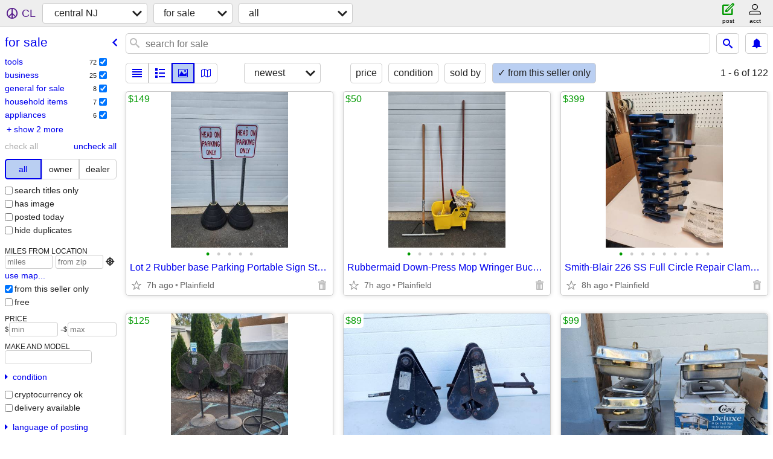

--- FILE ---
content_type: text/html; charset=utf-8
request_url: https://cnj.craigslist.org/search/sss?userpostingid=7745169396
body_size: 36517
content:
<!DOCTYPE html>
<html>
<head>
    
	<meta charset="UTF-8">
	<meta http-equiv="X-UA-Compatible" content="IE=Edge">
	<meta name="viewport" content="width=device-width,initial-scale=1">
	<meta property="og:site_name" content="craigslist">
	<meta name="twitter:card" content="preview">
	<meta property="og:title" content="central NJ for sale - craigslist">
	<meta name="description" content="central NJ for sale - craigslist">
	<meta property="og:description" content="central NJ for sale - craigslist">
	<meta property="og:url" content="https://cnj.craigslist.org/search/sss">
	<title>central NJ for sale - craigslist</title>
	<link rel="canonical" href="https://cnj.craigslist.org/search/sss">
	<link rel="alternate" href="https://cnj.craigslist.org/search/sss" hreflang="x-default">



    <link rel="icon" href="/favicon.ico" id="favicon" />

<script type="application/ld+json" id="ld_searchpage_data" >
    {"description":"For Sale in Central NJ","breadcrumb":{"@type":"BreadcrumbList","@context":"https://schema.org","itemListElement":[{"item":"https://cnj.craigslist.org","@type":"ListItem","name":"cnj.craigslist.org","position":1},{"item":"https://cnj.craigslist.org/search/sss","name":"for sale","position":2,"@type":"ListItem"}]},"@context":"https://schema.org","@type":"SearchResultsPage"}
</script>


<script type="application/ld+json" id="ld_searchpage_results" >
    {"itemListElement":[{"item":{"name":"Lot 2 Rubber base Parking Portable Sign Stanchion 5 feet tall","@type":"Product","image":["https://images.craigslist.org/00303_casRGaiBIAW_0t20CI_600x450.jpg","https://images.craigslist.org/00g0g_2ZTCxp2qHZD_0t20CI_600x450.jpg","https://images.craigslist.org/00b0b_3FCognTdNo9_0t20CI_600x450.jpg","https://images.craigslist.org/00M0M_fiv6bBqI1QX_0t20CI_600x450.jpg","https://images.craigslist.org/00C0C_32sw5ExAL6c_0t20CI_600x450.jpg"],"@context":"http://schema.org","description":"","offers":{"availableAtOrFrom":{"geo":{"longitude":-74.4149998314673,"latitude":40.6152019254742,"@type":"GeoCoordinates"},"address":{"addressLocality":"Plainfield","addressRegion":"NJ","addressCountry":"","@type":"PostalAddress","streetAddress":"","postalCode":""},"@type":"Place"},"price":"149.00","@type":"Offer","priceCurrency":"USD"}},"@type":"ListItem","position":"0"},{"item":{"name":"Rubbermaid Down-Press Mop Wringer Bucket, 2 Mops and Floor Squeegee","@type":"Product","offers":{"priceCurrency":"USD","@type":"Offer","price":"50.00","availableAtOrFrom":{"address":{"addressRegion":"NJ","addressLocality":"Plainfield","addressCountry":"","streetAddress":"","postalCode":"","@type":"PostalAddress"},"@type":"Place","geo":{"latitude":40.6152019254742,"@type":"GeoCoordinates","longitude":-74.4149998314673}}},"@context":"http://schema.org","image":["https://images.craigslist.org/00t0t_kZ4MTk4Ry9Z_0t20CI_600x450.jpg","https://images.craigslist.org/00E0E_bsTUSbDMUmh_0t20CI_600x450.jpg","https://images.craigslist.org/00u0u_hCOSRdHO8HO_0t20CI_600x450.jpg","https://images.craigslist.org/00i0i_jNWuN9mg48R_0t20CI_600x450.jpg","https://images.craigslist.org/00M0M_5cN1ZcbgSgr_0t20CI_600x450.jpg","https://images.craigslist.org/00606_jcjLkmpiUXh_0t20CI_600x450.jpg","https://images.craigslist.org/00606_bOPheNQK4IE_0t20CI_600x450.jpg","https://images.craigslist.org/00C0C_lTn8jKl0nNe_0t20CI_600x450.jpg"],"description":""},"position":"1","@type":"ListItem"},{"position":"2","@type":"ListItem","item":{"description":"","image":["https://images.craigslist.org/00J0J_ahssM0KUHO7_0t20CI_600x450.jpg","https://images.craigslist.org/00x0x_cLBMfWslg2H_0t20CI_600x450.jpg","https://images.craigslist.org/00606_cib9zYP9zY_0t20CI_600x450.jpg","https://images.craigslist.org/00P0P_5XHXb48xHNU_0t20CI_600x450.jpg","https://images.craigslist.org/00Z0Z_huNmsBz0Q6t_0CI0t2_600x450.jpg","https://images.craigslist.org/00U0U_a01GG4LPYNG_0CI0t2_600x450.jpg","https://images.craigslist.org/00j0j_2Jri09kcqO2_0CI0t2_600x450.jpg","https://images.craigslist.org/01515_czLNjZlJnWu_0t20CI_600x450.jpg","https://images.craigslist.org/01313_b7ZBnWEt6yD_0t20CI_600x450.jpg"],"@context":"http://schema.org","offers":{"availableAtOrFrom":{"@type":"Place","address":{"addressCountry":"","@type":"PostalAddress","streetAddress":"","postalCode":"","addressLocality":"Plainfield","addressRegion":"NJ"},"geo":{"latitude":40.6152019254742,"@type":"GeoCoordinates","longitude":-74.4149998314673}},"price":"399.00","priceCurrency":"USD","@type":"Offer"},"@type":"Product","name":"Smith-Blair 226 SS Full Circle Repair Clamp, 12\" x 20\" OD Range 13.10-"}},{"@type":"ListItem","position":"3","item":{"image":["https://images.craigslist.org/01212_5nNuzxWuOW5_0t20CI_600x450.jpg","https://images.craigslist.org/01212_1eknZUM3g5y_0CI0t2_600x450.jpg","https://images.craigslist.org/00b0b_7HpFM6hXmh0_0t20CI_600x450.jpg","https://images.craigslist.org/00p0p_k1vU5efrqYF_0t20CI_600x450.jpg","https://images.craigslist.org/00b0b_4uvTZ571WzG_0CI0t2_600x450.jpg","https://images.craigslist.org/00u0u_j65kelPIdME_0t20CI_600x450.jpg","https://images.craigslist.org/00303_iJZ5UIfOLnv_0t20CI_600x450.jpg","https://images.craigslist.org/01515_lyBdvuOkqwc_0t20CI_600x450.jpg","https://images.craigslist.org/00U0U_bnm89KFYR4P_0CI0t2_600x450.jpg","https://images.craigslist.org/00B0B_428KcPAKO0O_0t20CI_600x450.jpg","https://images.craigslist.org/00W0W_861MIa1OlOy_0t20CI_600x450.jpg","https://images.craigslist.org/00Y0Y_healHYrMjQ4_0t20CI_600x450.jpg","https://images.craigslist.org/00L0L_gNCwx9UNhdf_0CI0t2_600x450.jpg"],"@context":"http://schema.org","description":"","offers":{"@type":"Offer","priceCurrency":"USD","availableAtOrFrom":{"@type":"Place","address":{"@type":"PostalAddress","postalCode":"","streetAddress":"","addressCountry":"","addressRegion":"NJ","addressLocality":"Plainfield"},"geo":{"@type":"GeoCoordinates","latitude":40.6152019254742,"longitude":-74.4149998314673}},"price":"125.00"},"name":"Dayton Industrial Pedestal shop Fan 33-inch 115v, several available.","@type":"Product"}},{"@type":"ListItem","position":"4","item":{"image":["https://images.craigslist.org/00303_aAaUruYfGRm_0CI0t2_600x450.jpg","https://images.craigslist.org/00X0X_HBNDf7eUrq_0CI0t2_600x450.jpg","https://images.craigslist.org/00101_7N1iCifKnxP_0t20CI_600x450.jpg","https://images.craigslist.org/00101_7N1iCifKnxP_0t20CI_600x450.jpg","https://images.craigslist.org/00q0q_3d3bzHHD1sO_0t20CI_600x450.jpg","https://images.craigslist.org/00909_2Ecxjt9bxpb_0t20CI_600x450.jpg"],"@context":"http://schema.org","description":"","offers":{"priceCurrency":"USD","@type":"Offer","price":"89.00","availableAtOrFrom":{"@type":"Place","address":{"addressRegion":"NJ","addressLocality":"Plainfield","streetAddress":"","postalCode":"","@type":"PostalAddress","addressCountry":""},"geo":{"longitude":-74.4149998314673,"latitude":40.6152019254742,"@type":"GeoCoordinates"}}},"name":"Lot of (2) 3 Ton Beam Clamp Vertical Lift, CM 3 ton and Dayton","@type":"Product"}},{"position":"5","@type":"ListItem","item":{"@type":"Product","name":"Lot 4 Choice deluxe 8 qt full size gold accent chafer stainless steel","description":"","image":["https://images.craigslist.org/01717_iW5vbmtUd80_0CI0t2_600x450.jpg","https://images.craigslist.org/01414_jyiX0Av1l7I_0CI0t2_600x450.jpg","https://images.craigslist.org/00F0F_e70qz1FU6n0_0CI0t2_600x450.jpg","https://images.craigslist.org/00S0S_liOY9Jr2OXt_0CI0t2_600x450.jpg","https://images.craigslist.org/00K0K_hgjh455mjBA_0CI0t2_600x450.jpg","https://images.craigslist.org/00B0B_iC3YGPPiEj_0CI0t2_600x450.jpg","https://images.craigslist.org/00O0O_dQU7qyF68Vz_0CI0t2_600x450.jpg","https://images.craigslist.org/00b0b_1KOY4jqTsEO_0CI0t2_600x450.jpg","https://images.craigslist.org/00E0E_jQYx9PYASti_0CI0t2_600x450.jpg","https://images.craigslist.org/01515_b5zm9LKL8SW_0CI0t2_600x450.jpg"],"@context":"http://schema.org","offers":{"price":"99.00","availableAtOrFrom":{"geo":{"@type":"GeoCoordinates","latitude":40.6152019254742,"longitude":-74.4149998314673},"address":{"@type":"PostalAddress","streetAddress":"","postalCode":"","addressCountry":"","addressLocality":"Plainfield","addressRegion":"NJ"},"@type":"Place"},"priceCurrency":"USD","@type":"Offer"}}},{"item":{"name":"Stone HD Concrete Vibrator with 2\" Head 15' Flexible Shaft 115v","@type":"Product","offers":{"priceCurrency":"USD","@type":"Offer","price":"349.00","availableAtOrFrom":{"geo":{"longitude":-74.4149998314673,"latitude":40.6152019254742,"@type":"GeoCoordinates"},"@type":"Place","address":{"addressLocality":"Plainfield","addressRegion":"NJ","addressCountry":"","@type":"PostalAddress","streetAddress":"","postalCode":""}}},"image":["https://images.craigslist.org/00l0l_av8fvQDHTn7_0t20CI_600x450.jpg","https://images.craigslist.org/00R0R_ftbmL0fMG7H_0t20CI_600x450.jpg","https://images.craigslist.org/00j0j_4wLTjcH0iDG_0CI0t2_600x450.jpg","https://images.craigslist.org/00i0i_abpOmkZd5a2_0CI0t2_600x450.jpg","https://images.craigslist.org/00V0V_gJwZmr2WUi3_0CI0t2_600x450.jpg","https://images.craigslist.org/00202_2LzfSyMw3B6_0CI0t2_600x450.jpg","https://images.craigslist.org/00r0r_k18QJMz64ux_0t20CI_600x450.jpg"],"@context":"http://schema.org","description":""},"position":"6","@type":"ListItem"},{"item":{"@type":"Product","name":"Romac Stainless Steel Full Circle Repair Clamp, 8\" x 15\", OD Range 9\"-","offers":{"@type":"Offer","priceCurrency":"USD","price":"299.00","availableAtOrFrom":{"geo":{"@type":"GeoCoordinates","latitude":40.6152019254742,"longitude":-74.4149998314673},"address":{"addressLocality":"Plainfield","addressRegion":"NJ","streetAddress":"","postalCode":"","@type":"PostalAddress","addressCountry":""},"@type":"Place"}},"description":"","@context":"http://schema.org","image":["https://images.craigslist.org/01414_5dOcCqqBqji_0CI0t2_600x450.jpg","https://images.craigslist.org/00t0t_fXa8exuiseX_0t20CI_600x450.jpg","https://images.craigslist.org/00B0B_4o1K3QE0XBf_0t20CI_600x450.jpg","https://images.craigslist.org/00a0a_hxgHmhmapJX_0t20CI_600x450.jpg","https://images.craigslist.org/00l0l_dNanCWvJTbK_0t20CI_600x450.jpg","https://images.craigslist.org/00z0z_dMC3xvOyyXt_0CI0t2_600x450.jpg","https://images.craigslist.org/00303_apM3GfaGF3y_0CI0t2_600x450.jpg","https://images.craigslist.org/00l0l_9NJZo9ORpb0_0CI0t2_600x450.jpg","https://images.craigslist.org/00j0j_hg9UPL4Rdqe_0t20CI_600x450.jpg","https://images.craigslist.org/00w0w_dj4pnSlujJs_0t20CI_600x450.jpg"]},"@type":"ListItem","position":"7"},{"position":"8","@type":"ListItem","item":{"offers":{"priceCurrency":"USD","@type":"Offer","availableAtOrFrom":{"geo":{"latitude":40.6152019254742,"@type":"GeoCoordinates","longitude":-74.4149998314673},"@type":"Place","address":{"addressLocality":"Plainfield","addressRegion":"NJ","@type":"PostalAddress","postalCode":"","streetAddress":"","addressCountry":""}},"price":"449.00"},"image":["https://images.craigslist.org/00P0P_x0NBtmZJFO_0t20CI_600x450.jpg","https://images.craigslist.org/00404_htPXcSMq5xb_0t20CI_600x450.jpg","https://images.craigslist.org/00C0C_bcd12XGuYIr_0CI0t2_600x450.jpg","https://images.craigslist.org/00o0o_dCEVO5ihglg_0CI0t2_600x450.jpg","https://images.craigslist.org/01717_1Rvf4vNwi7r_0t20CI_600x450.jpg","https://images.craigslist.org/00s0s_aAS9FFeh0h5_0CI0t2_600x450.jpg","https://images.craigslist.org/00000_iwNbE5bXJLt_0CI0t2_600x450.jpg","https://images.craigslist.org/00j0j_5WSn35YZhdU_0t20CI_600x450.jpg","https://images.craigslist.org/00909_4VnEMnWAHxM_0t20CI_600x450.jpg","https://images.craigslist.org/00b0b_gu5lIv7a28a_0t20CI_600x450.jpg","https://images.craigslist.org/00W0W_5yo3vcp33L8_0t20CI_600x450.jpg","https://images.craigslist.org/00202_7qQXHRMewee_0t20CI_600x450.jpg","https://images.craigslist.org/01515_hlaugO7UqWU_0t20CI_600x450.jpg"],"@context":"http://schema.org","description":"","name":"Walker Turner 10\" table saw W/New Steel City 50\" Fence and Rail","@type":"Product"}},{"item":{"image":["https://images.craigslist.org/00b0b_2ZJKqall7ll_0CI0t2_600x450.jpg","https://images.craigslist.org/00s0s_bcReKJcgmpe_0CI0t2_600x450.jpg","https://images.craigslist.org/00x0x_k6XQipImjJJ_0CI0t2_600x450.jpg","https://images.craigslist.org/00j0j_lsq68RvnCp3_0CI0t2_600x450.jpg","https://images.craigslist.org/00b0b_8S1UYZItHST_0CI0t2_600x450.jpg","https://images.craigslist.org/00d0d_PPEZYp8C3T_0CI0t2_600x450.jpg"],"@context":"http://schema.org","description":"","offers":{"@type":"Offer","priceCurrency":"USD","price":"249.00","availableAtOrFrom":{"geo":{"longitude":-74.4149998314673,"latitude":40.6152019254742,"@type":"GeoCoordinates"},"@type":"Place","address":{"addressCountry":"","streetAddress":"","postalCode":"","@type":"PostalAddress","addressRegion":"NJ","addressLocality":"Plainfield"}}},"name":"Greenlee 2142 Jobox Lockable Storage Tool Box 42\" x 20\"","@type":"Product"},"@type":"ListItem","position":"9"},{"@type":"ListItem","position":"10","item":{"@type":"Product","name":"Opalhouse Tachuri Wood Writing Desk w/Carved Drawers and chair","offers":{"availableAtOrFrom":{"geo":{"longitude":-74.4638971956167,"@type":"GeoCoordinates","latitude":40.5897001469721},"@type":"Place","address":{"addressLocality":"Dunellen","addressRegion":"NJ","@type":"PostalAddress","streetAddress":"","postalCode":"","addressCountry":""}},"price":"99.00","@type":"Offer","priceCurrency":"USD"},"description":"","@context":"http://schema.org","image":["https://images.craigslist.org/01515_8HHkGdOsU9t_0pO0jm_600x450.jpg","https://images.craigslist.org/00q0q_ltvaFKi1SIb_0pO0jm_600x450.jpg","https://images.craigslist.org/01616_hh6ZkVrllkC_0jm0pO_600x450.jpg","https://images.craigslist.org/00J0J_guxHiJiXVKf_0jm0pO_600x450.jpg","https://images.craigslist.org/00X0X_ihj78MwfZcw_0jm0pO_600x450.jpg","https://images.craigslist.org/00v0v_ayyeZMcGyBr_0pO0jm_600x450.jpg","https://images.craigslist.org/00Y0Y_kghxVb2dBoy_0pO0jm_600x450.jpg","https://images.craigslist.org/00t0t_7bisqL5KeJa_0pO0jm_600x450.jpg","https://images.craigslist.org/00606_cBL5lJf9WAv_0jm0pO_600x450.jpg","https://images.craigslist.org/00606_dvOsdfxCWHC_0pO0jm_600x450.jpg"]}},{"item":{"name":"Dayton Speedaire 4Z337 3/4hp 115/230v 1phase 1725 rpm Vacuum Pump","@type":"Product","image":["https://images.craigslist.org/01515_fGONZxwWhaW_0CI0t2_600x450.jpg","https://images.craigslist.org/00y0y_kUE9wZdC428_0CI0t2_600x450.jpg","https://images.craigslist.org/00T0T_6QQ357amj9g_0CI0t2_600x450.jpg","https://images.craigslist.org/00T0T_glGTBZOx0wP_0CI0t2_600x450.jpg","https://images.craigslist.org/01212_dZv3FscXb7K_0CI0t2_600x450.jpg","https://images.craigslist.org/00505_8sV9fkY9AAY_0CI0t2_600x450.jpg","https://images.craigslist.org/00k0k_fqX4nYkwSCP_0CI0t2_600x450.jpg","https://images.craigslist.org/00h0h_2iqwjvXN054_0t20CI_600x450.jpg","https://images.craigslist.org/00707_jW4DrVkuaap_0CI0t2_600x450.jpg","https://images.craigslist.org/00505_9jwQlwLPahS_0CI0t2_600x450.jpg","https://images.craigslist.org/00U0U_anK8mK0ZESc_0t20CI_600x450.jpg","https://images.craigslist.org/00s0s_1fy93pL88hF_0t20CI_600x450.jpg"],"@context":"http://schema.org","description":"","offers":{"price":"199.00","availableAtOrFrom":{"address":{"addressLocality":"Plainfield","addressRegion":"NJ","@type":"PostalAddress","streetAddress":"","postalCode":"","addressCountry":""},"@type":"Place","geo":{"longitude":-74.4149998314673,"latitude":40.6152019254742,"@type":"GeoCoordinates"}},"@type":"Offer","priceCurrency":"USD"}},"position":"11","@type":"ListItem"},{"item":{"@context":"http://schema.org","image":["https://images.craigslist.org/00Y0Y_1jKfEyRqlmF_0t20CI_600x450.jpg","https://images.craigslist.org/00404_eVMamQNiAhP_0t20CI_600x450.jpg","https://images.craigslist.org/00F0F_7EkRwXPBo0I_0t20CI_600x450.jpg","https://images.craigslist.org/00202_lfZ5r2hj06a_0t20CI_600x450.jpg","https://images.craigslist.org/00Q0Q_dlBWqianDuk_0t20CI_600x450.jpg","https://images.craigslist.org/00d0d_hfCf9xZw3Jj_0t20CI_600x450.jpg","https://images.craigslist.org/01414_l6IXVVOILH3_0CI0t2_600x450.jpg","https://images.craigslist.org/00X0X_3EZ1mxPdi7B_0CI0t2_600x450.jpg"],"description":"","offers":{"price":"80.00","availableAtOrFrom":{"@type":"Place","address":{"addressLocality":"Plainfield","addressRegion":"NJ","streetAddress":"","postalCode":"","@type":"PostalAddress","addressCountry":""},"geo":{"@type":"GeoCoordinates","latitude":40.6152019254742,"longitude":-74.4149998314673}},"priceCurrency":"USD","@type":"Offer"},"name":"Lab Safety Supply Lockout Tagout Station Cabinet 9-5/8\" x 15\" x 30-1/4","@type":"Product"},"position":"12","@type":"ListItem"},{"item":{"@context":"http://schema.org","image":["https://images.craigslist.org/00j0j_gYtsQ0lPWQs_0CI0t2_600x450.jpg","https://images.craigslist.org/00X0X_cddAjk2oJKw_0CI0t2_600x450.jpg","https://images.craigslist.org/00B0B_2SDU941iNqj_0CI0t2_600x450.jpg","https://images.craigslist.org/00606_iOBosQhq9lI_0CI0t2_600x450.jpg","https://images.craigslist.org/00w0w_fbDveM4YBV3_0CI0t2_600x450.jpg","https://images.craigslist.org/00M0M_96WA4abyzBE_0CI0t2_600x450.jpg","https://images.craigslist.org/00f0f_8UAQZXaGDaM_0CI0t2_600x450.jpg","https://images.craigslist.org/01010_beso5qQYWOZ_0CI0t2_600x450.jpg","https://images.craigslist.org/00T0T_MwoAWcnwnG_0CI0t2_600x450.jpg","https://images.craigslist.org/01515_36eXOffy4iW_0CI0t2_600x450.jpg","https://images.craigslist.org/01010_aBaVVcE4YIY_0CI0t2_600x450.jpg","https://images.craigslist.org/00E0E_fJcRdSqJsPs_0CI0t2_600x450.jpg","https://images.craigslist.org/00p0p_dBFykAoev0C_0t20CI_600x450.jpg","https://images.craigslist.org/00K0K_2DeF5IPHwni_0CI0t2_600x450.jpg","https://images.craigslist.org/00g0g_kuLchZB0eBR_0CI0t2_600x450.jpg","https://images.craigslist.org/01111_9eDm8YCGIuZ_0CI0t2_600x450.jpg","https://images.craigslist.org/00i0i_joZEWFBSxHd_0CI0t2_600x450.jpg"],"description":"","offers":{"priceCurrency":"USD","@type":"Offer","availableAtOrFrom":{"geo":{"longitude":-74.4149998314673,"@type":"GeoCoordinates","latitude":40.6152019254742},"@type":"Place","address":{"streetAddress":"","postalCode":"","@type":"PostalAddress","addressCountry":"","addressLocality":"Plainfield","addressRegion":"NJ"}},"price":"399.00"},"name":"Dacor 30 Inch Warming Oven 1.55 CF, Timer Override and Moisture Contro","@type":"Product"},"@type":"ListItem","position":"13"},{"item":{"description":"","image":["https://images.craigslist.org/00y0y_k6QZGPUgubF_0CI0t2_600x450.jpg","https://images.craigslist.org/00Z0Z_9Z2NpZBzYJY_0CI0t2_600x450.jpg","https://images.craigslist.org/01414_8r1Z0F8eKoF_0CI0t2_600x450.jpg","https://images.craigslist.org/00N0N_jPycrc1FHx_0CI0t2_600x450.jpg","https://images.craigslist.org/00N0N_koL4ZHF45EZ_0CI0t2_600x450.jpg","https://images.craigslist.org/00v0v_jjpF7BN4Oml_0CI0t2_600x450.jpg","https://images.craigslist.org/00U0U_1Av23lnStug_0CI0t2_600x450.jpg","https://images.craigslist.org/00w0w_59ixLys6BW_0CI0t2_600x450.jpg","https://images.craigslist.org/00O0O_l8Ym7OLYXU4_0CI0t2_600x450.jpg"],"@context":"http://schema.org","offers":{"priceCurrency":"USD","@type":"Offer","price":"149.00","availableAtOrFrom":{"@type":"Place","address":{"@type":"PostalAddress","streetAddress":"","postalCode":"","addressCountry":"","addressLocality":"Plainfield","addressRegion":"NJ"},"geo":{"longitude":-74.4149998314673,"latitude":40.6152019254742,"@type":"GeoCoordinates"}}},"@type":"Product","name":"Ridgid SUPER SIX Heavy Duty Compound Leverage Wrench 48\" long"},"position":"14","@type":"ListItem"},{"item":{"name":"CM Coffing 1.5 ton cap Ratchet Lever Hoist chain come along 5' lift","@type":"Product","@context":"http://schema.org","image":["https://images.craigslist.org/00e0e_lQurjRG0mRV_0CI0t2_600x450.jpg","https://images.craigslist.org/00u0u_ay2sdZ7Wfz4_0t20CI_600x450.jpg","https://images.craigslist.org/00v0v_7xgsX3aHNaW_0t20CI_600x450.jpg","https://images.craigslist.org/00j0j_Z2xtlST0MO_0t20CI_600x450.jpg","https://images.craigslist.org/00E0E_3YkXSk8vi5U_0t20CI_600x450.jpg","https://images.craigslist.org/00G0G_dLNXeYD30JH_0t20CI_600x450.jpg","https://images.craigslist.org/00O0O_4z8iKNKwfsQ_0t20CI_600x450.jpg","https://images.craigslist.org/00f0f_pyEiJdndh9_0t20CI_600x450.jpg","https://images.craigslist.org/00m0m_5zzKau5MojR_0t20CI_600x450.jpg"],"description":"","offers":{"availableAtOrFrom":{"geo":{"latitude":40.6152019254742,"@type":"GeoCoordinates","longitude":-74.4149998314673},"address":{"streetAddress":"","postalCode":"","@type":"PostalAddress","addressCountry":"","addressLocality":"Plainfield","addressRegion":"NJ"},"@type":"Place"},"price":"199.00","@type":"Offer","priceCurrency":"USD"}},"position":"15","@type":"ListItem"},{"item":{"offers":{"@type":"Offer","priceCurrency":"USD","price":"90.00","availableAtOrFrom":{"@type":"Place","address":{"addressCountry":"","@type":"PostalAddress","postalCode":"","streetAddress":"","addressRegion":"NJ","addressLocality":"Plainfield"},"geo":{"@type":"GeoCoordinates","latitude":40.6152019254742,"longitude":-74.4149998314673}}},"@context":"http://schema.org","image":["https://images.craigslist.org/00p0p_C4Fg8b6USs_0t20CI_600x450.jpg","https://images.craigslist.org/00000_8yDBySrAxet_0t20CI_600x450.jpg","https://images.craigslist.org/00U0U_fZbxp0zAyoX_0CI0t2_600x450.jpg","https://images.craigslist.org/00101_itfl5V8cHwP_0t20CI_600x450.jpg","https://images.craigslist.org/00k0k_kRvv7iOYT4Z_0t20CI_600x450.jpg","https://images.craigslist.org/00000_kLNhhWCT8LU_0t20CI_600x450.jpg"],"description":"","name":"Metro 4 shelves Heavy Duty Mobile Wire Shelving 48 x 18 x 72\"","@type":"Product"},"position":"16","@type":"ListItem"},{"@type":"ListItem","position":"17","item":{"name":"Mercury Ultra D.C. High-Speed Floor Burnisher 19\" 1500 RPM","@type":"Product","@context":"http://schema.org","image":["https://images.craigslist.org/00Q0Q_lHXYFQsTVPJ_0t20CI_600x450.jpg","https://images.craigslist.org/01414_gaTAkfONNzJ_0t20CI_600x450.jpg","https://images.craigslist.org/00X0X_2Ryz70ovDZL_0t20CI_600x450.jpg","https://images.craigslist.org/00f0f_1WCxiwSRlui_0CI0t2_600x450.jpg","https://images.craigslist.org/00P0P_dbmTxO7iVWE_0t20CI_600x450.jpg","https://images.craigslist.org/00z0z_9qaFyal43KM_0CI0t2_600x450.jpg"],"description":"","offers":{"price":"399.00","availableAtOrFrom":{"geo":{"latitude":40.6152019254742,"@type":"GeoCoordinates","longitude":-74.4149998314673},"address":{"addressRegion":"NJ","addressLocality":"Plainfield","addressCountry":"","@type":"PostalAddress","postalCode":"","streetAddress":""},"@type":"Place"},"priceCurrency":"USD","@type":"Offer"}}},{"@type":"ListItem","position":"18","item":{"description":"","@context":"http://schema.org","image":["https://images.craigslist.org/00T0T_e75GQm9jodf_0t20CI_600x450.jpg","https://images.craigslist.org/00o0o_8Z1ZnJyTNYB_0t20CI_600x450.jpg","https://images.craigslist.org/00U0U_2BgVAT1Ok4F_0CI0t2_600x450.jpg","https://images.craigslist.org/00m0m_lweUbdoxDb6_0t20CI_600x450.jpg","https://images.craigslist.org/00404_8rSSMBJUEFg_0t20CI_600x450.jpg","https://images.craigslist.org/00S0S_52ZfC6PkbQZ_0t20CI_600x450.jpg","https://images.craigslist.org/00d0d_aOQBUJX7SBE_0t20CI_600x450.jpg","https://images.craigslist.org/00808_h4OJsb9k8EG_0CI0t2_600x450.jpg","https://images.craigslist.org/00Z0Z_bvpQJmP4f6u_0t20CI_600x450.jpg","https://images.craigslist.org/00f0f_affy0uXwQl1_0CI0t2_600x450.jpg","https://images.craigslist.org/00N0N_hH4fI2sJZoa_0CI0t2_600x450.jpg","https://images.craigslist.org/00O0O_9sHGTlVvIo0_0CI0t2_600x450.jpg","https://images.craigslist.org/00w0w_9gnrY3rt7HD_0t20CI_600x450.jpg","https://images.craigslist.org/01111_cgcVvm6nu9P_0CI0t2_600x450.jpg","https://images.craigslist.org/00Y0Y_1JgqtqaGeHW_0t20CI_600x450.jpg"],"offers":{"priceCurrency":"USD","@type":"Offer","price":"1499.00","availableAtOrFrom":{"geo":{"@type":"GeoCoordinates","latitude":40.6152019254742,"longitude":-74.4149998314673},"address":{"postalCode":"","streetAddress":"","@type":"PostalAddress","addressCountry":"","addressLocality":"Plainfield","addressRegion":"NJ"},"@type":"Place"}},"@type":"Product","name":"New Laars Lite2 LD325N Heater 325,000 BTU Natural Gas Pool Heater"}},{"position":"19","@type":"ListItem","item":{"offers":{"price":"199.00","availableAtOrFrom":{"address":{"addressLocality":"Plainfield","addressRegion":"NJ","streetAddress":"","postalCode":"","@type":"PostalAddress","addressCountry":""},"@type":"Place","geo":{"longitude":-74.4149998314673,"latitude":40.6152019254742,"@type":"GeoCoordinates"}},"priceCurrency":"USD","@type":"Offer"},"image":["https://images.craigslist.org/00101_bwFsiAT2Je8_0t20CI_600x450.jpg","https://images.craigslist.org/00v0v_krqvdlfsLp9_0t20CI_600x450.jpg","https://images.craigslist.org/01010_8jO6ekqOHLK_0t20CI_600x450.jpg","https://images.craigslist.org/01717_i7d14IBMzA6_0t20CI_600x450.jpg","https://images.craigslist.org/00N0N_43zyfglZAn8_0t20CI_600x450.jpg","https://images.craigslist.org/00y0y_gHXmDGXD4ro_0t20CI_600x450.jpg","https://images.craigslist.org/00I0I_3Lfk05JqLn1_0t20CI_600x450.jpg","https://images.craigslist.org/01313_a2Hqwt2oPwv_0CI0t2_600x450.jpg","https://images.craigslist.org/00K0K_9f5HJBpWxX4_0t20CI_600x450.jpg"],"@context":"http://schema.org","description":"","name":"Curtis TCTS10067 3-5 Gallon Stainless Steel Ice Tea Brewer 115v","@type":"Product"}},{"item":{"@type":"Product","name":"Lot of 10 Guardian Fall Protection Side Wall Staging Brackets 2300","description":"","@context":"http://schema.org","image":["https://images.craigslist.org/00404_kkiTOMKmGP4_0CI0t2_600x450.jpg","https://images.craigslist.org/01212_cDTsmbLGN3x_0CI0t2_600x450.jpg","https://images.craigslist.org/00606_aKEP9ACZ7Ex_0CI0t2_600x450.jpg","https://images.craigslist.org/00V0V_k0koyoSSRiD_0CI0t2_600x450.jpg","https://images.craigslist.org/00101_cvfSCIlSVBp_0CI0t2_600x450.jpg","https://images.craigslist.org/01111_kkU8DY6On5K_0CI0t2_600x450.jpg","https://images.craigslist.org/00t0t_cEvsHOEw1th_0t20CI_600x450.jpg","https://images.craigslist.org/00V0V_gmMZVVuElpD_0CI0t2_600x450.jpg","https://images.craigslist.org/00505_6Luyj6W9WNi_0CI0t2_600x450.jpg","https://images.craigslist.org/00W0W_6wyo5UzYNDa_0CI0t2_600x450.jpg","https://images.craigslist.org/00v0v_e3AeeWsLctx_0CI0t2_600x450.jpg"],"offers":{"priceCurrency":"USD","@type":"Offer","availableAtOrFrom":{"geo":{"latitude":40.6152019254742,"@type":"GeoCoordinates","longitude":-74.4149998314673},"address":{"@type":"PostalAddress","streetAddress":"","postalCode":"","addressCountry":"","addressLocality":"Plainfield","addressRegion":"NJ"},"@type":"Place"},"price":"199.00"}},"position":"20","@type":"ListItem"},{"item":{"@type":"Product","name":"Workmate Workbench, Circular Saw, Planer, (2) Angle Grinder, Sander,","offers":{"@type":"Offer","priceCurrency":"USD","availableAtOrFrom":{"geo":{"longitude":-74.4149998314673,"latitude":40.6152019254742,"@type":"GeoCoordinates"},"address":{"addressRegion":"NJ","addressLocality":"Plainfield","addressCountry":"","postalCode":"","streetAddress":"","@type":"PostalAddress"},"@type":"Place"},"price":"99.00"},"description":"","image":["https://images.craigslist.org/00q0q_3ZlGyhQCE4p_0CI0t2_600x450.jpg","https://images.craigslist.org/00606_6NlACeAW3cZ_0CI0t2_600x450.jpg","https://images.craigslist.org/00w0w_g9RDl300Yvz_0CI0t2_600x450.jpg","https://images.craigslist.org/00Q0Q_lkdouLRLzZK_0CI0t2_600x450.jpg","https://images.craigslist.org/00L0L_k4XWNioAaX4_0CI0t2_600x450.jpg","https://images.craigslist.org/01111_jQ5ydcdl2qk_0CI0t2_600x450.jpg","https://images.craigslist.org/00g0g_le8s27V26A4_0t20CI_600x450.jpg","https://images.craigslist.org/00G0G_aCoLtMs1qWX_0t20CI_600x450.jpg","https://images.craigslist.org/00z0z_4OZ5bhbWYj9_0CI0t2_600x450.jpg","https://images.craigslist.org/00p0p_9WegscXgwYt_0CI0t2_600x450.jpg","https://images.craigslist.org/00C0C_8mACexYqIA7_0CI0t2_600x450.jpg","https://images.craigslist.org/01616_bIUrPy8mTPc_0CI0t2_600x450.jpg","https://images.craigslist.org/00r0r_i45L54MBYo6_0t20CI_600x450.jpg"],"@context":"http://schema.org"},"position":"21","@type":"ListItem"},{"item":{"image":["https://images.craigslist.org/00z0z_2mAH3yAT3us_0t20CI_600x450.jpg","https://images.craigslist.org/00E0E_j8xTkfqAgvK_0t20CI_600x450.jpg","https://images.craigslist.org/00101_8U1JWCGhCi6_0t20CI_600x450.jpg","https://images.craigslist.org/00i0i_9SlO58sgHaz_0t20CI_600x450.jpg","https://images.craigslist.org/00S0S_9MCOb0RoJTu_0t20CI_600x450.jpg","https://images.craigslist.org/00Q0Q_4E4oEJU5yA8_0t20CI_600x450.jpg","https://images.craigslist.org/00n0n_hKNWWfsjijH_0t20CI_600x450.jpg","https://images.craigslist.org/01111_8GZTNoYUCZI_0t20CI_600x450.jpg"],"@context":"http://schema.org","description":"","offers":{"price":"699.00","availableAtOrFrom":{"geo":{"longitude":-74.4149998314673,"@type":"GeoCoordinates","latitude":40.6152019254742},"address":{"addressCountry":"","@type":"PostalAddress","postalCode":"","streetAddress":"","addressRegion":"NJ","addressLocality":"Plainfield"},"@type":"Place"},"@type":"Offer","priceCurrency":"USD"},"name":"20 Quart Mixer Including Hook, Flat Beater, Whip and Bowl same Hobart","@type":"Product"},"@type":"ListItem","position":"22"},{"item":{"@type":"Product","name":"Beige Lateral File Cabinet HON 4 Drawer 42\"x 52\" x 18\"","description":"","@context":"http://schema.org","image":["https://images.craigslist.org/00909_h3MxOJfemHb_0t20CI_600x450.jpg","https://images.craigslist.org/00H0H_jPTt5Q4L5CX_0t20CI_600x450.jpg","https://images.craigslist.org/00A0A_3zg3W8CwrB1_0t20CI_600x450.jpg","https://images.craigslist.org/00000_2DvrM4U9418_0CI0t2_600x450.jpg","https://images.craigslist.org/00N0N_jOb0kQTQImt_0CI0t2_600x450.jpg","https://images.craigslist.org/00505_8uORklSNhHX_0t20CI_600x450.jpg","https://images.craigslist.org/01111_fQJgLmUZihn_0CI0t2_600x450.jpg","https://images.craigslist.org/00M0M_aihpTefVjSD_0CI0t2_600x450.jpg"],"offers":{"priceCurrency":"USD","@type":"Offer","availableAtOrFrom":{"address":{"addressCountry":"","postalCode":"","streetAddress":"","@type":"PostalAddress","addressLocality":"Plainfield","addressRegion":"NJ"},"@type":"Place","geo":{"longitude":-74.4149998314673,"@type":"GeoCoordinates","latitude":40.6152019254742}},"price":"90.00"}},"@type":"ListItem","position":"23"},{"position":"24","@type":"ListItem","item":{"offers":{"priceCurrency":"USD","@type":"Offer","availableAtOrFrom":{"address":{"addressLocality":"Plainfield","addressRegion":"NJ","@type":"PostalAddress","postalCode":"","streetAddress":"","addressCountry":""},"@type":"Place","geo":{"longitude":-74.4149998314673,"@type":"GeoCoordinates","latitude":40.6152019254742}},"price":"49.00"},"image":["https://images.craigslist.org/01515_liNAGAnhaOs_0CI0t2_600x450.jpg","https://images.craigslist.org/00a0a_k87CkuIg2Ua_0CI0t2_600x450.jpg","https://images.craigslist.org/00k0k_jVt7VMVJJCH_0CI0t2_600x450.jpg","https://images.craigslist.org/00d0d_ba63Oukx1bs_0CI0t2_600x450.jpg","https://images.craigslist.org/00O0O_8E4drrRv7Op_0CI0t2_600x450.jpg","https://images.craigslist.org/00S0S_lpShwzUcHwa_0CI0t2_600x450.jpg","https://images.craigslist.org/00Q0Q_iawHF9P8G2U_0CI0t2_600x450.jpg","https://images.craigslist.org/00Z0Z_haNowYm718W_0CI0t2_600x450.jpg","https://images.craigslist.org/00000_dnxiXunepkw_0CI0t2_600x450.jpg"],"@context":"http://schema.org","description":"","name":"Delta Mobile Base for 13\" Planner","@type":"Product"}},{"item":{"@type":"Product","name":"Ovente Ceramic Infrared Cooktop 120v & Panini Press Sandwich Maker","description":"","@context":"http://schema.org","image":["https://images.craigslist.org/00A0A_HM2PKZHS16_0CI0t2_600x450.jpg","https://images.craigslist.org/00E0E_7W0Nl23zcfg_0t20CI_600x450.jpg","https://images.craigslist.org/00A0A_bXZRXYU5Uyj_0CI0t2_600x450.jpg","https://images.craigslist.org/00Y0Y_h5XVhg9145i_0CI0t2_600x450.jpg","https://images.craigslist.org/00k0k_czg2IpEwCqE_0CI0t2_600x450.jpg","https://images.craigslist.org/01212_jmEHoywiIEI_0CI0t2_600x450.jpg","https://images.craigslist.org/00101_dhCODZQ2u3w_0CI0t2_600x450.jpg","https://images.craigslist.org/00O0O_5NnFdhyqslp_0CI0t2_600x450.jpg","https://images.craigslist.org/00606_4jemsI7gK7g_0CI0t2_600x450.jpg","https://images.craigslist.org/00f0f_5BdfFnVV6Sf_0CI0t2_600x450.jpg","https://images.craigslist.org/00S0S_ibf4wdxg3YB_0t20CI_600x450.jpg","https://images.craigslist.org/00J0J_gIMJLwmlsRz_0t20CI_600x450.jpg"],"offers":{"availableAtOrFrom":{"geo":{"longitude":-74.4149998314673,"@type":"GeoCoordinates","latitude":40.6152019254742},"address":{"addressLocality":"Plainfield","addressRegion":"NJ","addressCountry":"","postalCode":"","streetAddress":"","@type":"PostalAddress"},"@type":"Place"},"price":"59.00","@type":"Offer","priceCurrency":"USD"}},"@type":"ListItem","position":"25"},{"item":{"offers":{"price":"249.00","availableAtOrFrom":{"address":{"@type":"PostalAddress","streetAddress":"","postalCode":"","addressCountry":"","addressLocality":"Plainfield","addressRegion":"NJ"},"@type":"Place","geo":{"@type":"GeoCoordinates","latitude":40.6152019254742,"longitude":-74.4149998314673}},"priceCurrency":"USD","@type":"Offer"},"description":"","@context":"http://schema.org","image":["https://images.craigslist.org/00a0a_dYjBe3FOMvw_0CI0t2_600x450.jpg","https://images.craigslist.org/00x0x_dM82ahEh5Wg_0CI0t2_600x450.jpg","https://images.craigslist.org/00a0a_bvQWF7JhTST_0CI0t2_600x450.jpg","https://images.craigslist.org/00B0B_fatJZBfnNok_0CI0t2_600x450.jpg","https://images.craigslist.org/01414_2dSM5QYTsak_0CI0t2_600x450.jpg","https://images.craigslist.org/00Z0Z_e2YjIKCvsUx_0CI0t2_600x450.jpg","https://images.craigslist.org/00n0n_kgdfawYIpOX_0t20CI_600x450.jpg"],"@type":"Product","name":"Protemp PT215KFA Kerosene/Diesel Forced Air 215000 BTU torpedo heater"},"position":"26","@type":"ListItem"},{"item":{"image":["https://images.craigslist.org/00w0w_jBrt52If8Hh_0t20CI_600x450.jpg","https://images.craigslist.org/00A0A_i7vBgpOeLVr_0t20CI_600x450.jpg","https://images.craigslist.org/00O0O_llNP72tgUO9_0t20CI_600x450.jpg","https://images.craigslist.org/00W0W_fvMcq6PWL6h_0t20CI_600x450.jpg","https://images.craigslist.org/00m0m_k9c3lIKSQls_0CI0t2_600x450.jpg","https://images.craigslist.org/00p0p_dPxU9mxZ0H9_0CI0t2_600x450.jpg","https://images.craigslist.org/00e0e_3GaG2XFngNe_0t20CI_600x450.jpg","https://images.craigslist.org/00c0c_ktBBu39qcLf_0t20CI_600x450.jpg","https://images.craigslist.org/00e0e_fBQCWDZYEPw_0t20CI_600x450.jpg","https://images.craigslist.org/00Q0Q_3K6Ek8w5fwG_0t20CI_600x450.jpg","https://images.craigslist.org/01515_jZEA5L71lmh_0t20CI_600x450.jpg","https://images.craigslist.org/00D0D_8Yyazj2Ua8_0CI0t2_600x450.jpg","https://images.craigslist.org/00O0O_3iMNOdIyofz_0CI0t2_600x450.jpg","https://images.craigslist.org/01616_9b4SsgusyIX_0t20CI_600x450.jpg","https://images.craigslist.org/00o0o_6yZzgeWlwFq_0t20CI_600x450.jpg","https://images.craigslist.org/00H0H_icwgVUgSRtx_0t20CI_600x450.jpg","https://images.craigslist.org/00B0B_2mbVxbtD7rZ_0t20CI_600x450.jpg"],"@context":"http://schema.org","description":"","offers":{"availableAtOrFrom":{"geo":{"longitude":-74.4149998314673,"@type":"GeoCoordinates","latitude":40.6152019254742},"@type":"Place","address":{"addressRegion":"NJ","addressLocality":"Plainfield","streetAddress":"","postalCode":"","@type":"PostalAddress","addressCountry":""}},"price":"99.00","@type":"Offer","priceCurrency":"USD"},"name":"Lot 2 Commercial Vegetable Chopper & French Fry Cutter Stainless Steel","@type":"Product"},"position":"27","@type":"ListItem"},{"item":{"@type":"Product","name":"Gorman Rupp 3\" Diaphragm 80- GPM Trash Mud Sucker Pump","offers":{"price":"399.00","availableAtOrFrom":{"geo":{"longitude":-74.4149998314673,"@type":"GeoCoordinates","latitude":40.6152019254742},"address":{"postalCode":"","streetAddress":"","@type":"PostalAddress","addressCountry":"","addressLocality":"Plainfield","addressRegion":"NJ"},"@type":"Place"},"priceCurrency":"USD","@type":"Offer"},"description":"","@context":"http://schema.org","image":["https://images.craigslist.org/00505_47ojfqOUraZ_0t20CI_600x450.jpg","https://images.craigslist.org/00707_kIzjATPpRuj_0CI0t2_600x450.jpg","https://images.craigslist.org/00202_9xvJB2lT2Cu_0t20CI_600x450.jpg","https://images.craigslist.org/00S0S_ibfvGauKvGz_0t20CI_600x450.jpg","https://images.craigslist.org/00g0g_jC5jKp5Cn8a_0CI0t2_600x450.jpg","https://images.craigslist.org/00t0t_9kEA2qTv4tP_0CI0t2_600x450.jpg","https://images.craigslist.org/01010_11BQlrY2ryn_0t20CI_600x450.jpg","https://images.craigslist.org/00v0v_42KdRy1K4Vr_0t20CI_600x450.jpg","https://images.craigslist.org/00c0c_anDK3BFS1LP_0t20CI_600x450.jpg","https://images.craigslist.org/00Q0Q_jueq185dpdG_0t20CI_600x450.jpg"]},"position":"28","@type":"ListItem"},{"item":{"offers":{"@type":"Offer","priceCurrency":"USD","availableAtOrFrom":{"geo":{"longitude":-74.4149998314673,"@type":"GeoCoordinates","latitude":40.6152019254742},"@type":"Place","address":{"addressRegion":"NJ","addressLocality":"Plainfield","addressCountry":"","postalCode":"","streetAddress":"","@type":"PostalAddress"}},"price":"999.00"},"image":["https://images.craigslist.org/00B0B_j0FBRhlJOxh_0t20CI_600x450.jpg","https://images.craigslist.org/00q0q_7V3tGH1ehe1_0t20CI_600x450.jpg","https://images.craigslist.org/00i0i_8uG8ruwUWZE_0CI0t2_600x450.jpg","https://images.craigslist.org/01616_jobBgJHvkqH_0t20CI_600x450.jpg","https://images.craigslist.org/00w0w_8GXlvcLKgwf_0t20CI_600x450.jpg","https://images.craigslist.org/01515_6OYiyx5M1Zn_0CI0t2_600x450.jpg","https://images.craigslist.org/00Q0Q_gaztINDvUZv_0CI0t2_600x450.jpg","https://images.craigslist.org/00101_iOKsSftTcC6_0CI0t2_600x450.jpg"],"@context":"http://schema.org","description":"","name":"Hobart 1712 Commercial Automatic Deli Meat Cheese Vegetable Slicer","@type":"Product"},"@type":"ListItem","position":"29"},{"position":"30","@type":"ListItem","item":{"offers":{"availableAtOrFrom":{"address":{"addressRegion":"NJ","addressLocality":"Plainfield","@type":"PostalAddress","postalCode":"","streetAddress":"","addressCountry":""},"@type":"Place","geo":{"longitude":-74.4149998314673,"@type":"GeoCoordinates","latitude":40.6152019254742}},"price":"399.00","priceCurrency":"USD","@type":"Offer"},"image":["https://images.craigslist.org/00808_45pdnp8GybG_0CI0t2_600x450.jpg","https://images.craigslist.org/00U0U_9a6U4G3usG0_0CI0t2_600x450.jpg","https://images.craigslist.org/00V0V_1kSjb45M47i_0t20CI_600x450.jpg","https://images.craigslist.org/00l0l_aDi9FqRNcvx_0CI0t2_600x450.jpg","https://images.craigslist.org/00f0f_2M4viBpf3Ck_0CI0t2_600x450.jpg","https://images.craigslist.org/00n0n_hEb9AS51UnX_0CI0t2_600x450.jpg","https://images.craigslist.org/00202_8bPBsIhqpUU_0CI0t2_600x450.jpg","https://images.craigslist.org/01010_6uAdVHJe9cs_0CI0t2_600x450.jpg","https://images.craigslist.org/00r0r_lQvoaOfReYg_0CI0t2_600x450.jpg"],"@context":"http://schema.org","description":"","name":"Roper Whitney 4 in 1 Multi Tool Strapmaster Cutting, Bending, Punching","@type":"Product"}},{"@type":"ListItem","position":"31","item":{"@type":"Product","name":"Vestil LM-HP 24\" Steel Fork Truck Hook Plate Rigid 4,000 Lb. Capacity","description":"","@context":"http://schema.org","image":["https://images.craigslist.org/00s0s_iUcuta0BLZI_0CI0t2_600x450.jpg","https://images.craigslist.org/00Y0Y_etZ6LEC0JyC_0CI0t2_600x450.jpg","https://images.craigslist.org/00D0D_PZKiHESePW_0CI0t2_600x450.jpg","https://images.craigslist.org/01414_e1ttzJwkiBr_0CI0t2_600x450.jpg","https://images.craigslist.org/00d0d_2rojdrBN3OZ_0CI0t2_600x450.jpg","https://images.craigslist.org/00404_7tCt7OK99S3_0CI0t2_600x450.jpg"],"offers":{"price":"79.00","availableAtOrFrom":{"address":{"streetAddress":"","postalCode":"","@type":"PostalAddress","addressCountry":"","addressLocality":"Plainfield","addressRegion":"NJ"},"@type":"Place","geo":{"@type":"GeoCoordinates","latitude":40.6152019254742,"longitude":-74.4149998314673}},"@type":"Offer","priceCurrency":"USD"}}},{"item":{"offers":{"@type":"Offer","priceCurrency":"USD","price":"249.00","availableAtOrFrom":{"geo":{"@type":"GeoCoordinates","latitude":40.6152019254742,"longitude":-74.4149998314673},"address":{"addressLocality":"Plainfield","addressRegion":"NJ","addressCountry":"","postalCode":"","streetAddress":"","@type":"PostalAddress"},"@type":"Place"}},"description":"","image":["https://images.craigslist.org/00S0S_b1YL0m5Xigm_0CI0t2_600x450.jpg","https://images.craigslist.org/00l0l_7bMCUz6LlXZ_0CI0t2_600x450.jpg","https://images.craigslist.org/00p0p_dfhNat1ElJi_0CI0t2_600x450.jpg","https://images.craigslist.org/00404_7EjEqYP9rPf_0CI0t2_600x450.jpg","https://images.craigslist.org/00E0E_5OiUWntDqud_0CI0t2_600x450.jpg","https://images.craigslist.org/00101_2Py3f1300iD_0CI0t2_600x450.jpg","https://images.craigslist.org/00W0W_iWEZgKE5Yhm_0CI0t2_600x450.jpg","https://images.craigslist.org/00R0R_7nzWSNzhpwR_0CI0t2_600x450.jpg","https://images.craigslist.org/00e0e_LvoTMw162n_0CI0t2_600x450.jpg","https://images.craigslist.org/00b0b_8znHE5q79kB_0CI0t2_600x450.jpg","https://images.craigslist.org/00Q0Q_42VL0ol0owG_0t20CI_600x450.jpg"],"@context":"http://schema.org","@type":"Product","name":"Jet AFS-1000B Air Filtration System 115v"},"position":"32","@type":"ListItem"},{"@type":"ListItem","position":"33","item":{"offers":{"priceCurrency":"USD","@type":"Offer","price":"199.00","availableAtOrFrom":{"address":{"addressCountry":"","postalCode":"","streetAddress":"","@type":"PostalAddress","addressRegion":"NJ","addressLocality":"Plainfield"},"@type":"Place","geo":{"@type":"GeoCoordinates","latitude":40.6152019254742,"longitude":-74.4149998314673}}},"image":["https://images.craigslist.org/00f0f_8fPHTMb7yjU_0CI0t2_600x450.jpg","https://images.craigslist.org/00u0u_c8BV5csFKOZ_0t20CI_600x450.jpg","https://images.craigslist.org/00Q0Q_d3sTdakdYbp_0CI0t2_600x450.jpg","https://images.craigslist.org/00g0g_8LNNC4zdjJc_0CI0t2_600x450.jpg","https://images.craigslist.org/00U0U_cM2tFyE1xIw_0CI0t2_600x450.jpg","https://images.craigslist.org/01313_j9dR3xvPR9S_0CI0t2_600x450.jpg"],"@context":"http://schema.org","description":"","name":"Reddy Heater Kerosene/Diesel Forced Air 150000 BTU torpedo heater","@type":"Product"}},{"position":"34","@type":"ListItem","item":{"name":"Stone Construction Equipment 120000 BTU Forced Air torpedo Heater","@type":"Product","offers":{"price":"199.00","availableAtOrFrom":{"@type":"Place","address":{"@type":"PostalAddress","postalCode":"","streetAddress":"","addressCountry":"","addressRegion":"NJ","addressLocality":"Plainfield"},"geo":{"longitude":-74.4149998314673,"latitude":40.6152019254742,"@type":"GeoCoordinates"}},"priceCurrency":"USD","@type":"Offer"},"@context":"http://schema.org","image":["https://images.craigslist.org/00505_f8rQuDSJbVO_0CI0t2_600x450.jpg","https://images.craigslist.org/00c0c_17jb8X7eQ11_0t20CI_600x450.jpg","https://images.craigslist.org/00303_eOV6j74ukxz_0t20CI_600x450.jpg","https://images.craigslist.org/00d0d_1XNEMliWMKz_0CI0t2_600x450.jpg","https://images.craigslist.org/00T0T_jO3fDjvyZmk_0t20CI_600x450.jpg","https://images.craigslist.org/00m0m_80nZ4k6dDGN_0t20CI_600x450.jpg","https://images.craigslist.org/00x0x_dQyjDYRrI0o_0t20CI_600x450.jpg"],"description":""}},{"item":{"name":"Attias commercial 4 Burner Natural-Gas Gyro-Shawarma Vertical Broiler","@type":"Product","image":["https://images.craigslist.org/01515_dXi33hpaT0c_0t20CI_600x450.jpg","https://images.craigslist.org/00h0h_8Tx8kt5MpYQ_0CI0t2_600x450.jpg","https://images.craigslist.org/00z0z_hJvZSpF2QDC_0CI0t2_600x450.jpg","https://images.craigslist.org/00303_j7nrXYslx1Z_0t20CI_600x450.jpg","https://images.craigslist.org/00p0p_aEOtbuwt9j0_0t20CI_600x450.jpg","https://images.craigslist.org/00F0F_kNwmSATvNZ_0t20CI_600x450.jpg","https://images.craigslist.org/00505_i5gfSidEUwZ_0t20CI_600x450.jpg","https://images.craigslist.org/00m0m_6Za46W6N9Tv_0CI0t2_600x450.jpg","https://images.craigslist.org/00l0l_eAf7j68c7mS_0t20CI_600x450.jpg","https://images.craigslist.org/00V0V_cxVbJBtXKue_0t20CI_600x450.jpg"],"@context":"http://schema.org","description":"","offers":{"@type":"Offer","priceCurrency":"USD","availableAtOrFrom":{"address":{"addressLocality":"Plainfield","addressRegion":"NJ","addressCountry":"","streetAddress":"","postalCode":"","@type":"PostalAddress"},"@type":"Place","geo":{"@type":"GeoCoordinates","latitude":40.6152019254742,"longitude":-74.4149998314673}},"price":"999.00"}},"@type":"ListItem","position":"35"},{"position":"36","@type":"ListItem","item":{"name":"Justrite 45 Gallon Flammable Storage Safety Cabinet W/Shelves","@type":"Product","@context":"http://schema.org","image":["https://images.craigslist.org/00i0i_iie5BUEsmgo_0t20CI_600x450.jpg","https://images.craigslist.org/00A0A_lW0SUuXpDyR_0CI0t2_600x450.jpg","https://images.craigslist.org/01313_gODwVczU4e9_0CI0t2_600x450.jpg","https://images.craigslist.org/01616_21nuUtmu5oa_0t20CI_600x450.jpg","https://images.craigslist.org/01515_3ATS48Yvfnp_0t20CI_600x450.jpg","https://images.craigslist.org/00Y0Y_9er9ryHc6w6_0t20CI_600x450.jpg","https://images.craigslist.org/00707_kPmxqjDpL6N_0t20CI_600x450.jpg","https://images.craigslist.org/00W0W_7sxZInEzp0a_0CI0t2_600x450.jpg","https://images.craigslist.org/00F0F_hqnR1nwiabK_0CI0t2_600x450.jpg","https://images.craigslist.org/01717_bdDL9i3bd2z_0t20CI_600x450.jpg"],"description":"","offers":{"priceCurrency":"USD","@type":"Offer","price":"499.00","availableAtOrFrom":{"geo":{"@type":"GeoCoordinates","latitude":40.6152019254742,"longitude":-74.4149998314673},"@type":"Place","address":{"addressLocality":"Plainfield","addressRegion":"NJ","@type":"PostalAddress","streetAddress":"","postalCode":"","addressCountry":""}}}}},{"item":{"description":"","@context":"http://schema.org","image":["https://images.craigslist.org/00W0W_7e416VJfzPa_0t20CI_600x450.jpg","https://images.craigslist.org/00I0I_hTaVCZ5YvL_0CI0t2_600x450.jpg","https://images.craigslist.org/01313_4DMVX1a8HhC_0CI0t2_600x450.jpg","https://images.craigslist.org/00000_lgzfpQbNhMD_0CI0t2_600x450.jpg","https://images.craigslist.org/00o0o_1f0iYGnBe9R_0CI0t2_600x450.jpg","https://images.craigslist.org/00T0T_4iIcJMAI4eZ_0CI0t2_600x450.jpg","https://images.craigslist.org/00909_akk0dunsWII_0t20CI_600x450.jpg","https://images.craigslist.org/00p0p_fmbdd1dolgu_0CI0t2_600x450.jpg","https://images.craigslist.org/00000_kMdkB23ANJl_0t20CI_600x450.jpg","https://images.craigslist.org/00G0G_hNyNJ1M7LH8_0t20CI_600x450.jpg"],"offers":{"price":"799.00","availableAtOrFrom":{"address":{"postalCode":"","streetAddress":"","@type":"PostalAddress","addressCountry":"","addressRegion":"NJ","addressLocality":"Plainfield"},"@type":"Place","geo":{"longitude":-74.4149998314673,"@type":"GeoCoordinates","latitude":40.6152019254742}},"priceCurrency":"USD","@type":"Offer"},"@type":"Product","name":"Hobart 1612 Commercial Deli Meat Cheese Vegetable Slicer 120v"},"position":"37","@type":"ListItem"},{"item":{"image":["https://images.craigslist.org/00b0b_60NRFR1ll5x_0CI0t2_600x450.jpg","https://images.craigslist.org/00f0f_65Sk9ZgT0jS_0CI0t2_600x450.jpg","https://images.craigslist.org/00J0J_8MBsmZErU2M_0CI0t2_600x450.jpg","https://images.craigslist.org/00O0O_d2tWq8gWzyb_0CI0t2_600x450.jpg","https://images.craigslist.org/00w0w_agScm9tpOez_0CI0t2_600x450.jpg","https://images.craigslist.org/00M0M_jfqOHSejpbH_0t20CI_600x450.jpg","https://images.craigslist.org/00w0w_ettpyjCRzKT_0CI0t2_600x450.jpg","https://images.craigslist.org/00h0h_cn88Bpgg60n_0CI0t2_600x450.jpg","https://images.craigslist.org/00F0F_fD6tBTkRSK4_0t20CI_600x450.jpg"],"@context":"http://schema.org","description":"","offers":{"availableAtOrFrom":{"geo":{"latitude":40.6152019254742,"@type":"GeoCoordinates","longitude":-74.4149998314673},"address":{"addressLocality":"Plainfield","addressRegion":"NJ","addressCountry":"","@type":"PostalAddress","streetAddress":"","postalCode":""},"@type":"Place"},"price":"499.00","@type":"Offer","priceCurrency":"USD"},"name":"Coppus Vano 175CV-115V Confined Space portable Blower 1HP, 1500 CFM","@type":"Product"},"@type":"ListItem","position":"38"},{"item":{"offers":{"availableAtOrFrom":{"geo":{"latitude":40.6152019254742,"@type":"GeoCoordinates","longitude":-74.4149998314673},"address":{"addressLocality":"Plainfield","addressRegion":"NJ","@type":"PostalAddress","postalCode":"","streetAddress":"","addressCountry":""},"@type":"Place"},"price":"249.00","@type":"Offer","priceCurrency":"USD"},"description":"","@context":"http://schema.org","image":["https://images.craigslist.org/00j0j_7uyXwjDAxKa_0CI0t2_600x450.jpg","https://images.craigslist.org/00303_bWkgzYERMta_0CI0t2_600x450.jpg","https://images.craigslist.org/00404_8cJMQIPzcBZ_0CI0t2_600x450.jpg","https://images.craigslist.org/00x0x_alDqvc73Lxh_0CI0t2_600x450.jpg","https://images.craigslist.org/00m0m_4bcbKOKevFZ_0CI0t2_600x450.jpg","https://images.craigslist.org/00202_8ycym2WJcKj_0CI0t2_600x450.jpg","https://images.craigslist.org/00G0G_kO1pQnOJ67O_0t20CI_600x450.jpg","https://images.craigslist.org/00G0G_1sfrWzDgi1f_0CI0t2_600x450.jpg","https://images.craigslist.org/00H0H_8Xl4vc155y0_0CI0t2_600x450.jpg","https://images.craigslist.org/00k0k_hWX1DVame1N_0CI0t2_600x450.jpg","https://images.craigslist.org/00n0n_eICpf6tvbeI_0CI0t2_600x450.jpg","https://images.craigslist.org/00808_bpj8IYwkm43_0CI0t2_600x450.jpg"],"@type":"Product","name":"Venmar Stainless Steel 36\" Under-Mount Range Hood 440 Max CFM New in B"},"position":"39","@type":"ListItem"},{"position":"40","@type":"ListItem","item":{"description":"","@context":"http://schema.org","image":["https://images.craigslist.org/00W0W_3hY6QYyI6Hv_0CI0t2_600x450.jpg","https://images.craigslist.org/00T0T_brlQrzMDhEQ_0CI0t2_600x450.jpg","https://images.craigslist.org/00S0S_3TCqQ2bp2Cv_0CI0t2_600x450.jpg","https://images.craigslist.org/00S0S_77VBuxwrDcG_0CI0t2_600x450.jpg","https://images.craigslist.org/01010_jBhpu0RFa1h_0t20CI_600x450.jpg","https://images.craigslist.org/00d0d_5q6nnTw0cYq_0t20CI_600x450.jpg","https://images.craigslist.org/00j0j_cl3CIl9hjqX_0t20CI_600x450.jpg","https://images.craigslist.org/00A0A_kMGMpMWoJfX_0t20CI_600x450.jpg","https://images.craigslist.org/00N0N_h84hmJiUUYe_0CI0t2_600x450.jpg"],"offers":{"@type":"Offer","priceCurrency":"USD","availableAtOrFrom":{"geo":{"latitude":40.6152019254742,"@type":"GeoCoordinates","longitude":-74.4149998314673},"@type":"Place","address":{"streetAddress":"","postalCode":"","@type":"PostalAddress","addressCountry":"","addressLocality":"Plainfield","addressRegion":"NJ"}},"price":"449.00"},"@type":"Product","name":"Gentron GG7500 Electric Start Portable Generator 7500 Watt."}},{"position":"41","@type":"ListItem","item":{"name":"Armstrong 934c Vistand 1/8\"-4\" Portable Chain Vise Pipe Tripod","@type":"Product","offers":{"availableAtOrFrom":{"address":{"addressLocality":"Plainfield","addressRegion":"NJ","addressCountry":"","streetAddress":"","postalCode":"","@type":"PostalAddress"},"@type":"Place","geo":{"latitude":40.6152019254742,"@type":"GeoCoordinates","longitude":-74.4149998314673}},"price":"99.00","@type":"Offer","priceCurrency":"USD"},"@context":"http://schema.org","image":["https://images.craigslist.org/00l0l_bbwBj4eVDnV_0t20CI_600x450.jpg","https://images.craigslist.org/00H0H_l1gV8O4YVTh_0t20CI_600x450.jpg","https://images.craigslist.org/00c0c_6BD7t36hz93_0t20CI_600x450.jpg","https://images.craigslist.org/01010_fZhFpgUmH0F_0t20CI_600x450.jpg","https://images.craigslist.org/00d0d_duMipwQKBHQ_0t20CI_600x450.jpg","https://images.craigslist.org/00D0D_dfQkDQ3PWO4_0t20CI_600x450.jpg","https://images.craigslist.org/00h0h_ehdfTKS0MnA_0t20CI_600x450.jpg"],"description":""}},{"position":"42","@type":"ListItem","item":{"description":"","image":["https://images.craigslist.org/00g0g_eIUvMgLa6T1_0t20CI_600x450.jpg","https://images.craigslist.org/00J0J_e0b0uVSnWUd_0CI0t2_600x450.jpg","https://images.craigslist.org/00I0I_lXXCeTBg1dE_0t20CI_600x450.jpg","https://images.craigslist.org/00z0z_c25g68npNu9_0t20CI_600x450.jpg","https://images.craigslist.org/00w0w_eUMiabGhGjX_0t20CI_600x450.jpg","https://images.craigslist.org/00O0O_6l0tXwOb92F_0CI0t2_600x450.jpg","https://images.craigslist.org/00c0c_cWlsU0RX6ml_0CI0t2_600x450.jpg","https://images.craigslist.org/00L0L_7kY3q66HCZ_0CI0t2_600x450.jpg","https://images.craigslist.org/00A0A_cAGbYQh9z97_0t20CI_600x450.jpg"],"@context":"http://schema.org","offers":{"priceCurrency":"USD","@type":"Offer","price":"249.00","availableAtOrFrom":{"geo":{"@type":"GeoCoordinates","latitude":40.6152019254742,"longitude":-74.4149998314673},"@type":"Place","address":{"@type":"PostalAddress","streetAddress":"","postalCode":"","addressCountry":"","addressLocality":"Plainfield","addressRegion":"NJ"}}},"@type":"Product","name":"McLane walk-behind wet Saw Edger w/ 5.5 HP gas engine"}},{"item":{"offers":{"availableAtOrFrom":{"geo":{"@type":"GeoCoordinates","latitude":40.6152019254742,"longitude":-74.4149998314673},"@type":"Place","address":{"addressLocality":"Plainfield","addressRegion":"NJ","addressCountry":"","postalCode":"","streetAddress":"","@type":"PostalAddress"}},"price":"499.00","@type":"Offer","priceCurrency":"USD"},"description":"","@context":"http://schema.org","image":["https://images.craigslist.org/00K0K_9XCrZ7D5vbE_0t20CI_600x450.jpg","https://images.craigslist.org/00C0C_jPrVN3Q0Qgm_0t20CI_600x450.jpg","https://images.craigslist.org/00C0C_2sz2TkxPNOR_0t20CI_600x450.jpg","https://images.craigslist.org/00404_v8nqpSkfmL_0t20CI_600x450.jpg","https://images.craigslist.org/00H0H_3Lrv8nwLmYf_0t20CI_600x450.jpg","https://images.craigslist.org/00t0t_9199YSR7MrO_0t20CI_600x450.jpg","https://images.craigslist.org/00707_fkPAtuDinm4_0t20CI_600x450.jpg","https://images.craigslist.org/00K0K_jFNPCXNlQTA_0CI0t2_600x450.jpg","https://images.craigslist.org/00T0T_2pfaUsGYm8W_0CI0t2_600x450.jpg","https://images.craigslist.org/01616_Ec8LPUSztL_0t20CI_600x450.jpg"],"@type":"Product","name":"Goodman CAPF4860C6 Upflow/Downflow Cased Evaporator Coil  21\" Width 4-"},"position":"43","@type":"ListItem"},{"item":{"image":["https://images.craigslist.org/00x0x_3FMlVHIg7fKz_0t20CI_600x450.jpg","https://images.craigslist.org/00D0D_iJSwPsmzG87z_0t20CI_600x450.jpg","https://images.craigslist.org/00d0d_gnzai6A5g0Lz_0t20CI_600x450.jpg","https://images.craigslist.org/01515_dZEtNmzwdjz_0t20CI_600x450.jpg","https://images.craigslist.org/00L0L_4fUmuxWsIx4z_0t20CI_600x450.jpg","https://images.craigslist.org/00c0c_1Pb7495two2z_0t20CI_600x450.jpg","https://images.craigslist.org/00G0G_k2fTmkgmBBuz_0t20CI_600x450.jpg","https://images.craigslist.org/00X0X_c425ed1l1Uiz_0t20CI_600x450.jpg","https://images.craigslist.org/00p0p_2mfDfTc5Pbiz_0t20CI_600x450.jpg","https://images.craigslist.org/00S0S_kWTJx5Mc3xpz_0t20CI_600x450.jpg","https://images.craigslist.org/00u0u_c5sgBsLUNc3z_0t20CI_600x450.jpg"],"@context":"http://schema.org","description":"","offers":{"availableAtOrFrom":{"geo":{"latitude":40.6152019254742,"@type":"GeoCoordinates","longitude":-74.4149998314673},"address":{"addressCountry":"","streetAddress":"","postalCode":"","@type":"PostalAddress","addressLocality":"Plainfield","addressRegion":"NJ"},"@type":"Place"},"price":"50.00","@type":"Offer","priceCurrency":"USD"},"name":"Graco Manual Grease pump for 15\" Drums","@type":"Product"},"position":"44","@type":"ListItem"},{"item":{"name":"Lincoln Electric tombstone Arc Stick Welder, 230 Volt, 40-225 Amp","@type":"Product","offers":{"priceCurrency":"USD","@type":"Offer","availableAtOrFrom":{"geo":{"longitude":-74.4149998314673,"@type":"GeoCoordinates","latitude":40.6152019254742},"@type":"Place","address":{"addressRegion":"NJ","addressLocality":"Plainfield","addressCountry":"","streetAddress":"","postalCode":"","@type":"PostalAddress"}},"price":"199.00"},"image":["https://images.craigslist.org/00P0P_4hGiPnTuLe_0t20CI_600x450.jpg","https://images.craigslist.org/01515_l1kfotk3sxG_0t20CI_600x450.jpg","https://images.craigslist.org/00m0m_pqQFkQzrh_0t20CI_600x450.jpg","https://images.craigslist.org/01717_ZhwlCulcih_0t20CI_600x450.jpg","https://images.craigslist.org/00505_5I0phmyeR9p_0t20CI_600x450.jpg","https://images.craigslist.org/00k0k_j5w50aot384_0t20CI_600x450.jpg","https://images.craigslist.org/00m0m_5gnr6zGPrfT_0t20CI_600x450.jpg","https://images.craigslist.org/01313_aqcHKnrX57X_0t20CI_600x450.jpg"],"@context":"http://schema.org","description":""},"position":"45","@type":"ListItem"},{"item":{"description":"","image":["https://images.craigslist.org/00000_6HeFr6djqnd_0t20CI_600x450.jpg","https://images.craigslist.org/00D0D_fzrIMT0dZTK_0t20CI_600x450.jpg","https://images.craigslist.org/00606_hjZNM2l0Oh8_0t20CI_600x450.jpg","https://images.craigslist.org/00606_2j5DB9IQzga_0CI0t2_600x450.jpg","https://images.craigslist.org/00e0e_8X5hLF4YetJ_0CI0t2_600x450.jpg","https://images.craigslist.org/00t0t_7ugWptXrPdd_0CI0t2_600x450.jpg","https://images.craigslist.org/00p0p_bXER5oE83mr_0CI0t2_600x450.jpg","https://images.craigslist.org/00N0N_aGju6R04a1M_0t20CI_600x450.jpg","https://images.craigslist.org/00303_gcdRm60hW5D_0t20CI_600x450.jpg","https://images.craigslist.org/00J0J_9SdQYAR8Yr0_0CI0t2_600x450.jpg","https://images.craigslist.org/00S0S_kMRBUBEoL1v_0CI0t2_600x450.jpg","https://images.craigslist.org/00O0O_ayjqVbq5dD0_0CI0t2_600x450.jpg","https://images.craigslist.org/00F0F_cfGweBwt64v_0CI0t2_600x450.jpg","https://images.craigslist.org/00808_drQOoEsnN2h_0t20CI_600x450.jpg"],"@context":"http://schema.org","offers":{"availableAtOrFrom":{"geo":{"longitude":-74.4149998314673,"latitude":40.6152019254742,"@type":"GeoCoordinates"},"@type":"Place","address":{"addressRegion":"NJ","addressLocality":"Plainfield","addressCountry":"","@type":"PostalAddress","streetAddress":"","postalCode":""}},"price":"599.00","@type":"Offer","priceCurrency":"USD"},"@type":"Product","name":"New YORK  AC Air Handler F2RP030H06G Fan Coil Unit 208/230v"},"@type":"ListItem","position":"46"},{"item":{"@context":"http://schema.org","image":["https://images.craigslist.org/00F0F_lh7zmOV2jSp_0CI0t2_600x450.jpg","https://images.craigslist.org/00I0I_dyd1q7Z3Eo8_0CI0t2_600x450.jpg","https://images.craigslist.org/00h0h_9WdUS6oHKwb_0CI0t2_600x450.jpg","https://images.craigslist.org/00x0x_bvcHSAdlIw_0CI0t2_600x450.jpg","https://images.craigslist.org/00K0K_lmBMRjfBrp2_0CI0t2_600x450.jpg","https://images.craigslist.org/00E0E_4d5ZQ5RW1dj_0CI0t2_600x450.jpg","https://images.craigslist.org/00303_hUp0ELOtLMO_0CI0t2_600x450.jpg","https://images.craigslist.org/00M0M_90O31Z2aDx2_0CI0t2_600x450.jpg","https://images.craigslist.org/01515_59Cdkd55k8B_0CI0t2_600x450.jpg","https://images.craigslist.org/00G0G_kXaiA0gzuWX_0CI0t2_600x450.jpg"],"description":"","offers":{"priceCurrency":"USD","@type":"Offer","price":"999.00","availableAtOrFrom":{"@type":"Place","address":{"postalCode":"","streetAddress":"","@type":"PostalAddress","addressCountry":"","addressLocality":"Plainfield","addressRegion":"NJ"},"geo":{"latitude":40.6152019254742,"@type":"GeoCoordinates","longitude":-74.4149998314673}}},"name":"New Unitec/Spitznas Model 2 1320 0010 Hand Held Core Drill w/ Case","@type":"Product"},"@type":"ListItem","position":"47"},{"@type":"ListItem","position":"48","item":{"name":"Kerosene/Diesel Forced Air torpedo heater","@type":"Product","@context":"http://schema.org","image":["https://images.craigslist.org/01111_eFJLoIvlK7o_0CI0t2_600x450.jpg","https://images.craigslist.org/00404_4adQzzyDLBE_0CI0t2_600x450.jpg","https://images.craigslist.org/00w0w_fDs9W0mKu74_0CI0t2_600x450.jpg","https://images.craigslist.org/00E0E_jJYXJJg9wLj_0CI0t2_600x450.jpg","https://images.craigslist.org/00B0B_gwHKn3muWFw_0CI0t2_600x450.jpg"],"description":"","offers":{"availableAtOrFrom":{"geo":{"@type":"GeoCoordinates","latitude":40.6152019254742,"longitude":-74.4149998314673},"address":{"@type":"PostalAddress","streetAddress":"","postalCode":"","addressCountry":"","addressLocality":"Plainfield","addressRegion":"NJ"},"@type":"Place"},"price":"199.00","priceCurrency":"USD","@type":"Offer"}}},{"item":{"@type":"Product","name":"Fisher & Paykel Professional Series 24\" Stainless Warming Drawer","offers":{"priceCurrency":"USD","@type":"Offer","availableAtOrFrom":{"address":{"addressCountry":"","@type":"PostalAddress","postalCode":"","streetAddress":"","addressLocality":"Plainfield","addressRegion":"NJ"},"@type":"Place","geo":{"longitude":-74.4149998314673,"latitude":40.6152019254742,"@type":"GeoCoordinates"}},"price":"299.00"},"description":"","@context":"http://schema.org","image":["https://images.craigslist.org/01717_4XiDSAPpASC_0CI0t2_600x450.jpg","https://images.craigslist.org/00O0O_8cgyUII0ywh_0CI0t2_600x450.jpg","https://images.craigslist.org/00J0J_a0F2EDTjdha_0CI0t2_600x450.jpg","https://images.craigslist.org/01616_fL6Rl09wpCV_0CI0t2_600x450.jpg","https://images.craigslist.org/00Z0Z_fjO5xFvNbaT_0CI0t2_600x450.jpg","https://images.craigslist.org/00j0j_4apqZ7l2fNx_0CI0t2_600x450.jpg","https://images.craigslist.org/00505_8dJpSH7H0P6_0CI0t2_600x450.jpg","https://images.craigslist.org/01313_2BMPNq2zz2i_0CI0t2_600x450.jpg","https://images.craigslist.org/00z0z_hzuS057gSC0_0CI0t2_600x450.jpg","https://images.craigslist.org/00707_7Y1MnLfBs1k_0CI0t2_600x450.jpg","https://images.craigslist.org/01717_d4IgKlzHsQ3_0CI0t2_600x450.jpg","https://images.craigslist.org/00v0v_9Te2uGWxOEy_0CI0t2_600x450.jpg","https://images.craigslist.org/00G0G_krGTFj7FFmN_0CI0t2_600x450.jpg","https://images.craigslist.org/00808_8wus2MuJIp2_0t20CI_600x450.jpg"]},"@type":"ListItem","position":"49"},{"item":{"offers":{"priceCurrency":"USD","@type":"Offer","price":"99.00","availableAtOrFrom":{"address":{"addressLocality":"Plainfield","addressRegion":"NJ","postalCode":"","streetAddress":"","@type":"PostalAddress","addressCountry":""},"@type":"Place","geo":{"latitude":40.6152019254742,"@type":"GeoCoordinates","longitude":-74.4149998314673}}},"@context":"http://schema.org","image":["https://images.craigslist.org/00606_5o1R33yAGVF_0CI0t2_600x450.jpg","https://images.craigslist.org/01212_FAsSGRG6HQ_0t20CI_600x450.jpg","https://images.craigslist.org/00r0r_6mBDnCi8yZX_0t20CI_600x450.jpg","https://images.craigslist.org/00H0H_hXjxxlnBtj2_0t20CI_600x450.jpg","https://images.craigslist.org/00g0g_ejAyfH0JHUI_0t20CI_600x450.jpg","https://images.craigslist.org/00T0T_oy6yAVwWmh_0t20CI_600x450.jpg","https://images.craigslist.org/00x0x_4htW8AhV5yR_0t20CI_600x450.jpg","https://images.craigslist.org/00i0i_8Wzuhd5ZrSV_0t20CI_600x450.jpg","https://images.craigslist.org/00C0C_9193Xjlz4yf_0t20CI_600x450.jpg"],"description":"","name":"Ridgid Yoke Vise Model B-Y 2-1 Portable Pipe Stand Horse Vise","@type":"Product"},"@type":"ListItem","position":"50"},{"item":{"@context":"http://schema.org","image":["https://images.craigslist.org/00o0o_723k9eHROYH_0t20CI_600x450.jpg","https://images.craigslist.org/00S0S_ZOOQd9MQgu_0t20CI_600x450.jpg","https://images.craigslist.org/00p0p_eIwBTolkowX_0t20CI_600x450.jpg","https://images.craigslist.org/00x0x_t9LLUyXREn_0t20CI_600x450.jpg","https://images.craigslist.org/00v0v_aLLWqvrXOsl_0t20CI_600x450.jpg","https://images.craigslist.org/00F0F_6ClpmiroDfz_0t20CI_600x450.jpg","https://images.craigslist.org/00W0W_5GdoVHevisu_0t20CI_600x450.jpg","https://images.craigslist.org/00v0v_2Ohogv1HWNR_0t20CI_600x450.jpg"],"description":"","offers":{"availableAtOrFrom":{"geo":{"longitude":-74.4149998314673,"@type":"GeoCoordinates","latitude":40.6152019254742},"address":{"addressLocality":"Plainfield","addressRegion":"NJ","postalCode":"","streetAddress":"","@type":"PostalAddress","addressCountry":""},"@type":"Place"},"price":"300.00","priceCurrency":"USD","@type":"Offer"},"name":"Pexto 526 Peck Stow & Wilcox Sheet Metal Wiring Machine Roll Former","@type":"Product"},"position":"51","@type":"ListItem"},{"item":{"name":"Lot of 2 inch diameter 50 ft long white canvas discharge hoses","@type":"Product","@context":"http://schema.org","image":["https://images.craigslist.org/00y0y_68rLJln42IV_0CI0t2_600x450.jpg","https://images.craigslist.org/00P0P_jjmb0q1iZNh_0CI0t2_600x450.jpg","https://images.craigslist.org/00101_Kpgt1K9TGi_0CI0t2_600x450.jpg","https://images.craigslist.org/00R0R_c0dippV2HCh_0CI0t2_600x450.jpg","https://images.craigslist.org/00202_gMtkDHsEmXj_0CI0t2_600x450.jpg","https://images.craigslist.org/00606_6x9zn0knzgy_0CI0t2_600x450.jpg"],"description":"","offers":{"price":"60.00","availableAtOrFrom":{"address":{"addressRegion":"NJ","addressLocality":"Plainfield","addressCountry":"","postalCode":"","streetAddress":"","@type":"PostalAddress"},"@type":"Place","geo":{"longitude":-74.4149998314673,"@type":"GeoCoordinates","latitude":40.6152019254742}},"@type":"Offer","priceCurrency":"USD"}},"position":"52","@type":"ListItem"},{"item":{"@context":"http://schema.org","image":["https://images.craigslist.org/00P0P_9VOPbEDmROx_0CI0t2_600x450.jpg","https://images.craigslist.org/00y0y_6k7z2pT6FJl_0CI0t2_600x450.jpg","https://images.craigslist.org/00m0m_6ZnCkRToXL4_0CI0t2_600x450.jpg","https://images.craigslist.org/01111_fH27rcYctDA_0CI0t2_600x450.jpg","https://images.craigslist.org/00J0J_kODbIYKGN5D_0t20CI_600x450.jpg","https://images.craigslist.org/00404_8io6hCjMMRX_0CI0t2_600x450.jpg","https://images.craigslist.org/00S0S_3LScc2XzzMH_0CI0t2_600x450.jpg","https://images.craigslist.org/00M0M_8zlCiY6Uvw4_0CI0t2_600x450.jpg","https://images.craigslist.org/00e0e_gasq1Vbb479_0t20CI_600x450.jpg","https://images.craigslist.org/00r0r_jXPq4Gi9lUy_0t20CI_600x450.jpg","https://images.craigslist.org/01010_tNXsi0hwd5_0CI0t2_600x450.jpg","https://images.craigslist.org/00g0g_7pgIbu5J5Cg_0CI0t2_600x450.jpg","https://images.craigslist.org/00F0F_cYR5ZgSD8Sw_0CI0t2_600x450.jpg","https://images.craigslist.org/00I0I_65n1RhyK2im_0CI0t2_600x450.jpg","https://images.craigslist.org/00g0g_66B0nryD4Bc_0CI0t2_600x450.jpg"],"description":"","offers":{"availableAtOrFrom":{"geo":{"longitude":-74.4149998314673,"latitude":40.6152019254742,"@type":"GeoCoordinates"},"@type":"Place","address":{"addressCountry":"","@type":"PostalAddress","streetAddress":"","postalCode":"","addressRegion":"NJ","addressLocality":"Plainfield"}},"price":"499.00","priceCurrency":"USD","@type":"Offer"},"name":"Bunn Axiom 0/6 Twin 12 Cup Automatic Coffee Brewer w/ 6 Warmers - 120/","@type":"Product"},"@type":"ListItem","position":"53"},{"item":{"@type":"Product","name":"Olympia Multi-Purpose Vise 4\" With 360 Degree Jaw and Swivel","offers":{"price":"49.00","availableAtOrFrom":{"geo":{"longitude":-74.4149998314673,"@type":"GeoCoordinates","latitude":40.6152019254742},"address":{"addressLocality":"Plainfield","addressRegion":"NJ","addressCountry":"","streetAddress":"","postalCode":"","@type":"PostalAddress"},"@type":"Place"},"@type":"Offer","priceCurrency":"USD"},"description":"","@context":"http://schema.org","image":["https://images.craigslist.org/01212_a0XRUbwbpCV_0CI0t2_600x450.jpg","https://images.craigslist.org/00s0s_hbApHMfa1Tp_0CI0t2_600x450.jpg","https://images.craigslist.org/00808_etWqYxybn4S_0CI0t2_600x450.jpg","https://images.craigslist.org/00d0d_21vY6zDhGiq_0CI0t2_600x450.jpg","https://images.craigslist.org/00a0a_1YNzHnWffFr_0CI0t2_600x450.jpg","https://images.craigslist.org/00E0E_4HI0oSi71QQ_0CI0t2_600x450.jpg","https://images.craigslist.org/00O0O_8Iz9tE77Z6E_0CI0t2_600x450.jpg"]},"position":"54","@type":"ListItem"},{"item":{"name":"Sico 48\" Round Mobile Cafeteria banquet Pacer Folding Table","@type":"Product","offers":{"@type":"Offer","priceCurrency":"USD","price":"70.00","availableAtOrFrom":{"@type":"Place","address":{"addressCountry":"","postalCode":"","streetAddress":"","@type":"PostalAddress","addressRegion":"NJ","addressLocality":"Plainfield"},"geo":{"longitude":-74.4149998314673,"latitude":40.6152019254742,"@type":"GeoCoordinates"}}},"image":["https://images.craigslist.org/01414_2qh7nsBKstr_0t20CI_600x450.jpg","https://images.craigslist.org/00u0u_jExuGxXwqEi_0t20CI_600x450.jpg","https://images.craigslist.org/00K0K_4AoiJIRR0LI_0CI0t2_600x450.jpg","https://images.craigslist.org/00i0i_cnjwEZ4gV0m_0CI0t2_600x450.jpg","https://images.craigslist.org/00n0n_klmZC1MeMYi_0t20CI_600x450.jpg","https://images.craigslist.org/00707_9PKy4Z1Rs9z_0CI0t2_600x450.jpg","https://images.craigslist.org/00303_4rd4A65XqJF_0t20CI_600x450.jpg","https://images.craigslist.org/00t0t_9LH3XiQZ6mo_0CI0t2_600x450.jpg","https://images.craigslist.org/00X0X_2IWCqgdfVVj_0CI0t2_600x450.jpg","https://images.craigslist.org/00g0g_eoMf4lmcBxf_0CI0t2_600x450.jpg","https://images.craigslist.org/00f0f_ea50XWVPUCY_0CI0t2_600x450.jpg","https://images.craigslist.org/00B0B_48R5YccV3UP_0t20CI_600x450.jpg","https://images.craigslist.org/00E0E_k8jTZjbKeN7_0CI0t2_600x450.jpg","https://images.craigslist.org/00303_fnC7CKhWEuc_0CI0t2_600x450.jpg","https://images.craigslist.org/00h0h_kfJGH4MCODb_0t20CI_600x450.jpg","https://images.craigslist.org/00202_55SihP9cRKu_0CI0t2_600x450.jpg","https://images.craigslist.org/00303_gcx7IHKstng_0CI0t2_600x450.jpg"],"@context":"http://schema.org","description":""},"position":"55","@type":"ListItem"},{"item":{"@type":"Product","name":"Global Industrial Hardwood Deck Platform Truck 60 x 30 1000 Lb. Cap","offers":{"price":"125.00","availableAtOrFrom":{"@type":"Place","address":{"addressLocality":"Plainfield","addressRegion":"NJ","streetAddress":"","postalCode":"","@type":"PostalAddress","addressCountry":""},"geo":{"longitude":-74.4149998314673,"@type":"GeoCoordinates","latitude":40.6152019254742}},"priceCurrency":"USD","@type":"Offer"},"description":"","@context":"http://schema.org","image":["https://images.craigslist.org/00z0z_5I4YUpnPrUK_0CI0t2_600x450.jpg","https://images.craigslist.org/01111_6gdzfH5WqHX_0CI0t2_600x450.jpg","https://images.craigslist.org/00o0o_kafsTMrQj35_0CI0t2_600x450.jpg","https://images.craigslist.org/00C0C_iaMNHzjeL52_0t20CI_600x450.jpg","https://images.craigslist.org/00606_5EUpD7SaEcV_0CI0t2_600x450.jpg","https://images.craigslist.org/01717_usOAcrDhEF_0t20CI_600x450.jpg","https://images.craigslist.org/00707_9jefvr4uqU6_0t20CI_600x450.jpg"]},"@type":"ListItem","position":"56"},{"item":{"offers":{"@type":"Offer","priceCurrency":"USD","availableAtOrFrom":{"geo":{"longitude":-74.4149998314673,"@type":"GeoCoordinates","latitude":40.6152019254742},"@type":"Place","address":{"postalCode":"","streetAddress":"","@type":"PostalAddress","addressCountry":"","addressRegion":"NJ","addressLocality":"Plainfield"}},"price":"799.00"},"image":["https://images.craigslist.org/00q0q_jYYIYBxQDAd_0t20CI_600x450.jpg","https://images.craigslist.org/00i0i_boZETYmGHwI_0t20CI_600x450.jpg","https://images.craigslist.org/00T0T_dFLQxEEvCA8_0t20CI_600x450.jpg","https://images.craigslist.org/01414_6DgUJSqI2NQ_0CI0t2_600x450.jpg","https://images.craigslist.org/01414_4XXByTpEcpa_0t20CI_600x450.jpg","https://images.craigslist.org/00H0H_hLjm3EtsXnQ_0t20CI_600x450.jpg","https://images.craigslist.org/01414_2pnDdKgL8Ol_0t20CI_600x450.jpg","https://images.craigslist.org/00t0t_35eutEHLt8k_0t20CI_600x450.jpg","https://images.craigslist.org/00C0C_g1fCbkYzXS_0t20CI_600x450.jpg","https://images.craigslist.org/00k0k_1NgFLis3JK5_0t20CI_600x450.jpg"],"@context":"http://schema.org","description":"","name":"Metro CN1500 Full Height Non-Insulated Mobile Heated Cabinet Proofer","@type":"Product"},"@type":"ListItem","position":"57"},{"item":{"@type":"Product","name":"Kronomatic Junior Model JAS Gyro Shawarma Vertical Electric Broiler","description":"","image":["https://images.craigslist.org/00j0j_ks8IHLoY3qp_0t20CI_600x450.jpg","https://images.craigslist.org/00O0O_2rKPwHsEQ0x_0t20CI_600x450.jpg","https://images.craigslist.org/00n0n_2BfRVo6eVjm_0t20CI_600x450.jpg","https://images.craigslist.org/00909_fSmC6xAiypP_0t20CI_600x450.jpg","https://images.craigslist.org/00K0K_cLJYUDGI5pQ_0t20CI_600x450.jpg","https://images.craigslist.org/00M0M_5d3iBhduKtx_0CI0t2_600x450.jpg","https://images.craigslist.org/00D0D_irrVe8xrLrW_0t20CI_600x450.jpg","https://images.craigslist.org/00g0g_bJf3rgnQSyw_0CI0t2_600x450.jpg","https://images.craigslist.org/00m0m_lDMHmNpdiUQ_0t20CI_600x450.jpg","https://images.craigslist.org/00o0o_aEoWPyPcXfB_0t20CI_600x450.jpg","https://images.craigslist.org/00N0N_6ikDFoABbHz_0t20CI_600x450.jpg"],"@context":"http://schema.org","offers":{"price":"449.00","availableAtOrFrom":{"address":{"streetAddress":"","postalCode":"","@type":"PostalAddress","addressCountry":"","addressLocality":"Plainfield","addressRegion":"NJ"},"@type":"Place","geo":{"@type":"GeoCoordinates","latitude":40.6152019254742,"longitude":-74.4149998314673}},"@type":"Offer","priceCurrency":"USD"}},"position":"58","@type":"ListItem"},{"position":"59","@type":"ListItem","item":{"offers":{"priceCurrency":"USD","@type":"Offer","price":"899.00","availableAtOrFrom":{"address":{"addressLocality":"Plainfield","addressRegion":"NJ","addressCountry":"","streetAddress":"","postalCode":"","@type":"PostalAddress"},"@type":"Place","geo":{"longitude":-74.4149998314673,"latitude":40.6152019254742,"@type":"GeoCoordinates"}}},"description":"","@context":"http://schema.org","image":["https://images.craigslist.org/00E0E_lA3LOM6FAaR_0t20CI_600x450.jpg","https://images.craigslist.org/00g0g_hniyktHqoVQ_0t20CI_600x450.jpg","https://images.craigslist.org/00e0e_1YYcWAsnNbK_0CI0t2_600x450.jpg","https://images.craigslist.org/00T0T_bUJJmQOPP00_0CI0t2_600x450.jpg","https://images.craigslist.org/00Q0Q_3eqEWxydVgB_0t20CI_600x450.jpg","https://images.craigslist.org/00u0u_4N3Cq7lSnK8_0t20CI_600x450.jpg","https://images.craigslist.org/00e0e_64tBxO1UNSB_0t20CI_600x450.jpg","https://images.craigslist.org/00Z0Z_ivw8lsZ6mCx_0t20CI_600x450.jpg","https://images.craigslist.org/00z0z_c6qoMhD1lPY_0t20CI_600x450.jpg","https://images.craigslist.org/00d0d_7xnrH3nrsN7_0t20CI_600x450.jpg","https://images.craigslist.org/00q0q_gBTCdauxwfF_0t20CI_600x450.jpg","https://images.craigslist.org/01010_j7YSXXVv4YG_0CI0t2_600x450.jpg","https://images.craigslist.org/00T0T_aP6pT0JLoJS_0t20CI_600x450.jpg"],"@type":"Product","name":"Metro C5 Full Height Non-Insulated Mobile Heated Cabinet Proofer 115v"}},{"item":{"@type":"Product","name":"Advance Tabco MSLAG-303-X Stainless Steel 16 Ga Worktable 36\"W x 30\"D","description":"","@context":"http://schema.org","image":["https://images.craigslist.org/00k0k_aaUNJsWO9um_0CI0t2_600x450.jpg","https://images.craigslist.org/00H0H_dnSS4S7v5dh_0CI0t2_600x450.jpg","https://images.craigslist.org/00i0i_78Y80aMZuGE_0CI0t2_600x450.jpg","https://images.craigslist.org/00I0I_2VPEPzpdTzq_0CI0t2_600x450.jpg","https://images.craigslist.org/00C0C_5wtQBCfMDMs_0CI0t2_600x450.jpg","https://images.craigslist.org/00c0c_eqoP0dlbERE_0t20CI_600x450.jpg","https://images.craigslist.org/00505_gLdSKK3lehq_0CI0t2_600x450.jpg","https://images.craigslist.org/00000_fZDOlBLNaJc_0t20CI_600x450.jpg"],"offers":{"@type":"Offer","priceCurrency":"USD","availableAtOrFrom":{"geo":{"latitude":40.6152019254742,"@type":"GeoCoordinates","longitude":-74.4149998314673},"address":{"addressRegion":"NJ","addressLocality":"Plainfield","@type":"PostalAddress","postalCode":"","streetAddress":"","addressCountry":""},"@type":"Place"},"price":"249.00"}},"position":"60","@type":"ListItem"},{"item":{"description":"","@context":"http://schema.org","image":["https://images.craigslist.org/00a0a_jtdzXEs4aP_0t20CI_600x450.jpg","https://images.craigslist.org/00J0J_9RKoBFKGhBv_0CI0t2_600x450.jpg","https://images.craigslist.org/00e0e_b3ger0FgVGA_0CI0t2_600x450.jpg","https://images.craigslist.org/00r0r_ijMtdKWL6mY_0CI0t2_600x450.jpg","https://images.craigslist.org/00k0k_2ekEtNtc5Pm_0CI0t2_600x450.jpg","https://images.craigslist.org/00T0T_7AkwsYYhPTK_0t20CI_600x450.jpg","https://images.craigslist.org/00U0U_fZJzdjegHrM_0t20CI_600x450.jpg","https://images.craigslist.org/00S0S_hIUutiA7YER_0t20CI_600x450.jpg","https://images.craigslist.org/00a0a_gVMugYwMVyb_0t20CI_600x450.jpg"],"offers":{"price":"99.00","availableAtOrFrom":{"geo":{"longitude":-74.4149998314673,"@type":"GeoCoordinates","latitude":40.6152019254742},"address":{"postalCode":"","streetAddress":"","@type":"PostalAddress","addressCountry":"","addressLocality":"Plainfield","addressRegion":"NJ"},"@type":"Place"},"priceCurrency":"USD","@type":"Offer"},"@type":"Product","name":"Vollrath 4320 80 Quart Pot, Winco 30-Quart Mixing Bowl, 24 x 18 Pan"},"@type":"ListItem","position":"61"},{"item":{"offers":{"price":"899.00","availableAtOrFrom":{"address":{"addressLocality":"Plainfield","addressRegion":"NJ","addressCountry":"","@type":"PostalAddress","postalCode":"","streetAddress":""},"@type":"Place","geo":{"@type":"GeoCoordinates","latitude":40.6152019254742,"longitude":-74.4149998314673}},"@type":"Offer","priceCurrency":"USD"},"description":"","@context":"http://schema.org","image":["https://images.craigslist.org/00V0V_dy3I0AV5Iwp_0t20CI_600x450.jpg","https://images.craigslist.org/01010_6eNkuEUtmmS_0t20CI_600x450.jpg","https://images.craigslist.org/00606_k3pMNNQWapZ_0CI0t2_600x450.jpg","https://images.craigslist.org/00S0S_90NhJNRxs1G_0t20CI_600x450.jpg","https://images.craigslist.org/00G0G_7rNNemo8x2H_0t20CI_600x450.jpg","https://images.craigslist.org/00d0d_apgwxrKjJYF_0t20CI_600x450.jpg","https://images.craigslist.org/00808_LhtWrZW5H8_0CI0t2_600x450.jpg","https://images.craigslist.org/01111_lHLjUWOSri2_0CI0t2_600x450.jpg"],"@type":"Product","name":"Edco 2EC-JR Walk-Behind 14'' Dual Disc Electric Concrete Floor Grinder"},"position":"62","@type":"ListItem"},{"item":{"description":"","image":["https://images.craigslist.org/00O0O_4Y6UcVYPCBF_0CI0t2_600x450.jpg","https://images.craigslist.org/00k0k_8nHvj6I20a9_0CI0t2_600x450.jpg","https://images.craigslist.org/00K0K_hYptMKyXuMt_0CI0t2_600x450.jpg","https://images.craigslist.org/00404_9ogrd47kF5A_0t20CI_600x450.jpg","https://images.craigslist.org/00X0X_5gZBfPpxGP2_0CI0t2_600x450.jpg","https://images.craigslist.org/00R0R_iW1NxIYi3lI_0CI0t2_600x450.jpg","https://images.craigslist.org/00r0r_9vVtnvx65rw_0CI0t2_600x450.jpg","https://images.craigslist.org/00q0q_jycfEFgQzkZ_0CI0t2_600x450.jpg","https://images.craigslist.org/00b0b_mbx8uyrZDc_0CI0t2_600x450.jpg"],"@context":"http://schema.org","offers":{"price":"50.00","availableAtOrFrom":{"geo":{"longitude":-74.4149998314673,"latitude":40.6152019254742,"@type":"GeoCoordinates"},"@type":"Place","address":{"streetAddress":"","postalCode":"","@type":"PostalAddress","addressCountry":"","addressLocality":"Plainfield","addressRegion":"NJ"}},"priceCurrency":"USD","@type":"Offer"},"@type":"Product","name":"Vintage Flintkote Co. Panel & insulated Siding cutting machine 48''"},"@type":"ListItem","position":"63"},{"@type":"ListItem","position":"64","item":{"@type":"Product","name":"FireKing Classic Lateral File Cabinet 1-Hr Fire-Rated & High Security","offers":{"@type":"Offer","priceCurrency":"USD","availableAtOrFrom":{"geo":{"@type":"GeoCoordinates","latitude":40.6152019254742,"longitude":-74.4149998314673},"@type":"Place","address":{"addressCountry":"","@type":"PostalAddress","postalCode":"","streetAddress":"","addressRegion":"NJ","addressLocality":"Plainfield"}},"price":"299.00"},"description":"","@context":"http://schema.org","image":["https://images.craigslist.org/00a0a_7YEzBqGpc1F_0CI0t2_600x450.jpg","https://images.craigslist.org/00u0u_eYfPjMYn6Nb_0CI0t2_600x450.jpg","https://images.craigslist.org/01010_lWLqjZeN0vM_0CI0t2_600x450.jpg","https://images.craigslist.org/00505_4ucx0JyKLfJ_0CI0t2_600x450.jpg","https://images.craigslist.org/00M0M_iVZATrOUqRU_0CI0t2_600x450.jpg","https://images.craigslist.org/01515_2VcnOaqyq4x_0t20CI_600x450.jpg","https://images.craigslist.org/00E0E_cRYgYpe29jY_0t20CI_600x450.jpg","https://images.craigslist.org/00e0e_32vRDqmfEkQ_0t20CI_600x450.jpg","https://images.craigslist.org/00a0a_l2HAlzCJ1og_0CI0t2_600x450.jpg","https://images.craigslist.org/00s0s_lLBMyfXf0FC_0CI0t2_600x450.jpg","https://images.craigslist.org/00303_7pJau9ypGvi_0t20CI_600x450.jpg","https://images.craigslist.org/00F0F_8yDJF8MKVYh_0t20CI_600x450.jpg","https://images.craigslist.org/00R0R_5RfuiaSc2bi_0CI0t2_600x450.jpg"]}},{"item":{"@type":"Product","name":"Simer Submersible Utility Pump, 1/4Hp, 115v","description":"","image":["https://images.craigslist.org/00u0u_2Kfi02tcJYZ_0t20CI_600x450.jpg","https://images.craigslist.org/00l0l_eID4EoCEjT9_0t20CI_600x450.jpg","https://images.craigslist.org/00b0b_7QkPmssOLvt_0t20CI_600x450.jpg","https://images.craigslist.org/00q0q_le4mAHcXno9_0t20CI_600x450.jpg","https://images.craigslist.org/00u0u_kAegw6ZOz4S_0t20CI_600x450.jpg"],"@context":"http://schema.org","offers":{"@type":"Offer","priceCurrency":"USD","price":"49.00","availableAtOrFrom":{"@type":"Place","address":{"addressLocality":"Plainfield","addressRegion":"NJ","addressCountry":"","streetAddress":"","postalCode":"","@type":"PostalAddress"},"geo":{"@type":"GeoCoordinates","latitude":40.6152019254742,"longitude":-74.4149998314673}}}},"@type":"ListItem","position":"65"},{"@type":"ListItem","position":"66","item":{"offers":{"price":"149.00","availableAtOrFrom":{"geo":{"longitude":-74.4149998314673,"@type":"GeoCoordinates","latitude":40.6152019254742},"address":{"addressCountry":"","streetAddress":"","postalCode":"","@type":"PostalAddress","addressLocality":"Plainfield","addressRegion":"NJ"},"@type":"Place"},"priceCurrency":"USD","@type":"Offer"},"description":"","@context":"http://schema.org","image":["https://images.craigslist.org/00b0b_fqC1BGwTY5r_0CI0t2_600x450.jpg","https://images.craigslist.org/00l0l_5GZmD0B4Iqz_0CI0t2_600x450.jpg","https://images.craigslist.org/00A0A_lGDgXoi9pEa_0CI0t2_600x450.jpg","https://images.craigslist.org/00k0k_bB14vuiza1c_0CI0t2_600x450.jpg","https://images.craigslist.org/00000_2mfDq3aU5Gw_0CI0t2_600x450.jpg","https://images.craigslist.org/00101_cbSAjEyqecD_0CI0t2_600x450.jpg","https://images.craigslist.org/00z0z_2cCNNkt4zzF_0CI0t2_600x450.jpg","https://images.craigslist.org/00l0l_5dvPA4Fblwu_0CI0t2_600x450.jpg","https://images.craigslist.org/00m0m_6XTAUoREjbt_0CI0t2_600x450.jpg"],"@type":"Product","name":"Zephyr AK6500W Cyclone 30\" 650 CFM Under Cabinet Range Hood White"}},{"position":"67","@type":"ListItem","item":{"name":"Vertex Room Temperature & Cold Bottleless Water Cooler dispenser","@type":"Product","offers":{"price":"50.00","availableAtOrFrom":{"@type":"Place","address":{"postalCode":"","streetAddress":"","@type":"PostalAddress","addressCountry":"","addressLocality":"Plainfield","addressRegion":"NJ"},"geo":{"latitude":40.6152019254742,"@type":"GeoCoordinates","longitude":-74.4149998314673}},"@type":"Offer","priceCurrency":"USD"},"image":["https://images.craigslist.org/00E0E_deBBnR9HhLe_0t20CI_600x450.jpg","https://images.craigslist.org/00R0R_2YzMq2eE3zR_0t20CI_600x450.jpg","https://images.craigslist.org/00c0c_ilWVM4qzr8Z_0t20CI_600x450.jpg","https://images.craigslist.org/00c0c_2eAB6xIlDSL_0t20CI_600x450.jpg","https://images.craigslist.org/00y0y_fXio2ZxIVkJ_0t20CI_600x450.jpg","https://images.craigslist.org/01717_bh9TcZENVdX_0t20CI_600x450.jpg","https://images.craigslist.org/00D0D_gZZDpcMfcdq_0t20CI_600x450.jpg","https://images.craigslist.org/00F0F_karnG0NT5D1_0t20CI_600x450.jpg","https://images.craigslist.org/00S0S_iRabAtsXcF9_0t20CI_600x450.jpg","https://images.craigslist.org/00000_4uvTMxiNgic_0CI0t2_600x450.jpg","https://images.craigslist.org/00w0w_fwXXpFhfVNZ_0CI0t2_600x450.jpg"],"@context":"http://schema.org","description":""}},{"@type":"ListItem","position":"68","item":{"name":"Coppus Vano 250CV-115V Confined Space portable Blower 1HP, 3000 CFM","@type":"Product","image":["https://images.craigslist.org/00S0S_io4ZW6HgbMs_0CI0t2_600x450.jpg","https://images.craigslist.org/00F0F_1Zxqgm0plJ3_0CI0t2_600x450.jpg","https://images.craigslist.org/00t0t_cswF7jRxlcS_0CI0t2_600x450.jpg","https://images.craigslist.org/00h0h_17z0UhhuEKn_0t20CI_600x450.jpg","https://images.craigslist.org/00g0g_8P6kldWCoLl_0CI0t2_600x450.jpg","https://images.craigslist.org/00s0s_34g9RkZTnmB_0CI0t2_600x450.jpg","https://images.craigslist.org/00l0l_iBD0tvSA4DF_0CI0t2_600x450.jpg","https://images.craigslist.org/00b0b_1tN3z82vuZL_0CI0t2_600x450.jpg","https://images.craigslist.org/00q0q_6p6Ec7hl2jc_0CI0t2_600x450.jpg","https://images.craigslist.org/01111_61n3qpAKTMn_0t20CI_600x450.jpg"],"@context":"http://schema.org","description":"","offers":{"priceCurrency":"USD","@type":"Offer","price":"599.00","availableAtOrFrom":{"geo":{"@type":"GeoCoordinates","latitude":40.6152019254742,"longitude":-74.4149998314673},"address":{"addressCountry":"","@type":"PostalAddress","streetAddress":"","postalCode":"","addressLocality":"Plainfield","addressRegion":"NJ"},"@type":"Place"}}}},{"item":{"offers":{"price":"249.00","availableAtOrFrom":{"geo":{"latitude":40.6152019254742,"@type":"GeoCoordinates","longitude":-74.4149998314673},"@type":"Place","address":{"addressLocality":"Plainfield","addressRegion":"NJ","addressCountry":"","postalCode":"","streetAddress":"","@type":"PostalAddress"}},"priceCurrency":"USD","@type":"Offer"},"description":"","image":["https://images.craigslist.org/00w0w_gM6MU97X8mS_0CI0t2_600x450.jpg","https://images.craigslist.org/00202_1gmGLxAcKkc_0CI0t2_600x450.jpg","https://images.craigslist.org/00b0b_1odzJdKcrYL_0CI0t2_600x450.jpg","https://images.craigslist.org/00i0i_jadD0rl9cBU_0CI0t2_600x450.jpg","https://images.craigslist.org/00k0k_bgEayvL1e5e_0CI0t2_600x450.jpg","https://images.craigslist.org/00T0T_6nU4bdPLhLX_0CI0t2_600x450.jpg","https://images.craigslist.org/00i0i_iDLUYOoSBhW_0t20CI_600x450.jpg","https://images.craigslist.org/00u0u_e5KL1e0eQwR_0CI0t2_600x450.jpg","https://images.craigslist.org/00M0M_lfj7rSqGZyB_0CI0t2_600x450.jpg"],"@context":"http://schema.org","@type":"Product","name":"Rock River mobile Jobsite Storage tool Box, 48\" W x 24\" D x 36\" H"},"position":"69","@type":"ListItem"},{"item":{"offers":{"priceCurrency":"USD","@type":"Offer","availableAtOrFrom":{"address":{"@type":"PostalAddress","streetAddress":"","postalCode":"","addressCountry":"","addressLocality":"Plainfield","addressRegion":"NJ"},"@type":"Place","geo":{"latitude":40.6152019254742,"@type":"GeoCoordinates","longitude":-74.4149998314673}},"price":"299.00"},"image":["https://images.craigslist.org/00m0m_fvKCdIeLelC_0CI0t2_600x450.jpg","https://images.craigslist.org/00O0O_1yklIMkqIaD_0t20CI_600x450.jpg","https://images.craigslist.org/00u0u_kArs6cympz8_0CI0t2_600x450.jpg","https://images.craigslist.org/00000_4wPFxvA4SSd_0CI0t2_600x450.jpg","https://images.craigslist.org/00t0t_5OzWjfcWuiI_0CI0t2_600x450.jpg","https://images.craigslist.org/00c0c_1mJ3CCZxORO_0CI0t2_600x450.jpg","https://images.craigslist.org/00101_haFjHjyB57T_0CI0t2_600x450.jpg"],"@context":"http://schema.org","description":"","name":"Greenlee 2448 Jobox Lockable Storage Tool Box 48\" x 24\"","@type":"Product"},"@type":"ListItem","position":"70"},{"@type":"ListItem","position":"71","item":{"offers":{"priceCurrency":"USD","@type":"Offer","price":"100.00","availableAtOrFrom":{"@type":"Place","address":{"addressRegion":"NJ","addressLocality":"Plainfield","streetAddress":"","postalCode":"","@type":"PostalAddress","addressCountry":""},"geo":{"longitude":-74.4149998314673,"latitude":40.6152019254742,"@type":"GeoCoordinates"}}},"description":"","image":["https://images.craigslist.org/01515_11pqXGqnidH_0t20CI_600x450.jpg","https://images.craigslist.org/00606_i5RpZnjpc31_0t20CI_600x450.jpg","https://images.craigslist.org/00808_58xTb7OKO7v_0CI0t2_600x450.jpg","https://images.craigslist.org/00x0x_lKZOcfcQLoJ_0CI0t2_600x450.jpg","https://images.craigslist.org/00b0b_59H4EmEPFJu_0t20CI_600x450.jpg","https://images.craigslist.org/00u0u_5oVTZMUB97A_0t20CI_600x450.jpg"],"@context":"http://schema.org","@type":"Product","name":"Mobil Gear 600 XP 150 Premium Industrial Gear Oil ISO VG 150 5-Gallons"}},{"position":"72","@type":"ListItem","item":{"offers":{"@type":"Offer","priceCurrency":"USD","availableAtOrFrom":{"@type":"Place","address":{"postalCode":"","streetAddress":"","@type":"PostalAddress","addressCountry":"","addressRegion":"NJ","addressLocality":"Plainfield"},"geo":{"@type":"GeoCoordinates","latitude":40.6152019254742,"longitude":-74.4149998314673}},"price":"1399.00"},"@context":"http://schema.org","image":["https://images.craigslist.org/00v0v_ko3dAQp6DkQ_0CI0t2_600x450.jpg","https://images.craigslist.org/00h0h_eddJsfT240m_0CI0t2_600x450.jpg","https://images.craigslist.org/00U0U_hH6FIuWSgEm_0CI0t2_600x450.jpg","https://images.craigslist.org/00Y0Y_1KVHWVPPTrx_0CI0t2_600x450.jpg","https://images.craigslist.org/00m0m_2rwyhkRake1_0CI0t2_600x450.jpg","https://images.craigslist.org/01212_byoIBHAH3vX_0CI0t2_600x450.jpg","https://images.craigslist.org/00V0V_5fxpXxwNao0_0CI0t2_600x450.jpg","https://images.craigslist.org/00w0w_6NbrNUvTNus_0CI0t2_600x450.jpg","https://images.craigslist.org/00f0f_7zbtBePOH3T_0CI0t2_600x450.jpg","https://images.craigslist.org/00p0p_2c2DzLKZ8e9_0CI0t2_600x450.jpg","https://images.craigslist.org/01212_hlXv61BhdWE_0CI0t2_600x450.jpg","https://images.craigslist.org/00z0z_cXsDoF04PW3_0CI0t2_600x450.jpg","https://images.craigslist.org/00D0D_ak5wx9P0hQx_0CI0t2_600x450.jpg","https://images.craigslist.org/00x0x_iWmEfy21Msz_0CI0t2_600x450.jpg","https://images.craigslist.org/00R0R_8zukddoZxVq_0CI0t2_600x450.jpg","https://images.craigslist.org/00I0I_hpDQmjdxUC4_0CI0t2_600x450.jpg","https://images.craigslist.org/01616_22G5rEmY1p1_0CI0t2_600x450.jpg","https://images.craigslist.org/01010_iowcZkeDDnf_0CI0t2_600x450.jpg","https://images.craigslist.org/00101_3FEgaaSIpjx_0CI0t2_600x450.jpg"],"description":"","name":"Hobart 84185 Buffalo Chopper 5lb. Food Processor 15\" bowl, 115v, 1/2 H","@type":"Product"}},{"item":{"offers":{"@type":"Offer","priceCurrency":"USD","availableAtOrFrom":{"@type":"Place","address":{"addressLocality":"Plainfield","addressRegion":"NJ","@type":"PostalAddress","streetAddress":"","postalCode":"","addressCountry":""},"geo":{"longitude":-74.4149998314673,"@type":"GeoCoordinates","latitude":40.6152019254742}},"price":"199.00"},"description":"","@context":"http://schema.org","image":["https://images.craigslist.org/00e0e_hsCTpE5g7jg_0CI0t2_600x450.jpg","https://images.craigslist.org/00Z0Z_hAiEubd1X5n_0t20CI_600x450.jpg","https://images.craigslist.org/00707_jjCbKTKxd47_0t20CI_600x450.jpg","https://images.craigslist.org/00A0A_13gbQPk7KNO_0t20CI_600x450.jpg","https://images.craigslist.org/00X0X_dkKrxhN18ls_0t20CI_600x450.jpg","https://images.craigslist.org/00e0e_1NmRsuP7b4H_0t20CI_600x450.jpg","https://images.craigslist.org/01111_atXPkm1K9Da_0t20CI_600x450.jpg","https://images.craigslist.org/00k0k_eBJKXjVBmEV_0t20CI_600x450.jpg","https://images.craigslist.org/00M0M_eD777ctI4OS_0t20CI_600x450.jpg","https://images.craigslist.org/01111_etn96CgJwHY_0CI0t2_600x450.jpg","https://images.craigslist.org/00r0r_hwLAiwMkDSL_0CI0t2_600x450.jpg","https://images.craigslist.org/00s0s_7vbzwZtDqUI_0CI0t2_600x450.jpg"],"@type":"Product","name":"Lot 8 Mesh Back Stacking Guest Chair Ergonomic for School Church wit"},"position":"73","@type":"ListItem"},{"@type":"ListItem","position":"74","item":{"offers":{"priceCurrency":"USD","@type":"Offer","availableAtOrFrom":{"address":{"addressLocality":"Metuchen","addressRegion":"NJ","addressCountry":"","streetAddress":"","postalCode":"","@type":"PostalAddress"},"@type":"Place","geo":{"latitude":40.5325006243717,"@type":"GeoCoordinates","longitude":-74.3374975493975}},"price":"300.00"},"description":"","@context":"http://schema.org","image":["https://images.craigslist.org/00T0T_9IvuDfNGWs6_0CI0t2_600x450.jpg","https://images.craigslist.org/00H0H_7X7Y7ZJC4MT_0CI0t2_600x450.jpg","https://images.craigslist.org/01515_3gPQIb8qtB3_0CI0t2_600x450.jpg","https://images.craigslist.org/00f0f_gYD12okeUVQ_0CI0t2_600x450.jpg","https://images.craigslist.org/00000_aSGidYE26rU_0CI0t2_600x450.jpg","https://images.craigslist.org/00w0w_7IruCh1yCzY_0t20CI_600x450.jpg"],"@type":"Product","name":"Stow HD Concrete Vibrator W 1-1/2\" Head 11' Flexible Shaft"}},{"position":"75","@type":"ListItem","item":{"offers":{"availableAtOrFrom":{"geo":{"longitude":-74.4149998314673,"latitude":40.6152019254742,"@type":"GeoCoordinates"},"@type":"Place","address":{"addressRegion":"NJ","addressLocality":"Plainfield","@type":"PostalAddress","postalCode":"","streetAddress":"","addressCountry":""}},"price":"49.00","@type":"Offer","priceCurrency":"USD"},"@context":"http://schema.org","image":["https://images.craigslist.org/00202_fKAUq1IwqEu_0t20CI_600x450.jpg","https://images.craigslist.org/01616_5b9ZJ2ci4hg_0t20CI_600x450.jpg","https://images.craigslist.org/00v0v_hrYGExXrk6i_0t20CI_600x450.jpg","https://images.craigslist.org/00s0s_8ecqxyWdNX6_0t20CI_600x450.jpg","https://images.craigslist.org/00v0v_dk90ApT5Do8_0t20CI_600x450.jpg"],"description":"","name":"Wayne 1/6 HP WaterBUG Submersible Utility Pump","@type":"Product"}},{"position":"76","@type":"ListItem","item":{"offers":{"price":"299.00","availableAtOrFrom":{"geo":{"longitude":-74.4149998314673,"@type":"GeoCoordinates","latitude":40.6152019254742},"address":{"addressRegion":"NJ","addressLocality":"Plainfield","addressCountry":"","@type":"PostalAddress","postalCode":"","streetAddress":""},"@type":"Place"},"@type":"Offer","priceCurrency":"USD"},"image":["https://images.craigslist.org/00X0X_dW8PcRlnccd_0t20CI_600x450.jpg","https://images.craigslist.org/00Z0Z_hQWTMsJ5caX_0t20CI_600x450.jpg","https://images.craigslist.org/00H0H_b9rrDQU1ewF_0t20CI_600x450.jpg","https://images.craigslist.org/00K0K_75MLCQiKXkq_0t20CI_600x450.jpg","https://images.craigslist.org/00l0l_eRHrS8nSPFe_0t20CI_600x450.jpg","https://images.craigslist.org/00w0w_iDd9Ft16kb9_0t20CI_600x450.jpg","https://images.craigslist.org/00t0t_99kePgd0Dfe_0t20CI_600x450.jpg","https://images.craigslist.org/00Y0Y_gYcB04gxFgz_0CI0t2_600x450.jpg","https://images.craigslist.org/00E0E_9HIMNyaMG8t_0CI0t2_600x450.jpg","https://images.craigslist.org/00c0c_hpBDLPwNuhk_0t20CI_600x450.jpg","https://images.craigslist.org/00P0P_lUxLp7MAX3Z_0t20CI_600x450.jpg"],"@context":"http://schema.org","description":"","name":"BUNN CWTF35-4 Automatic Commercial Coffee Brewer with 4 warmers","@type":"Product"}},{"@type":"ListItem","position":"77","item":{"offers":{"price":"499.00","availableAtOrFrom":{"geo":{"longitude":-74.4149998314673,"latitude":40.6152019254742,"@type":"GeoCoordinates"},"address":{"@type":"PostalAddress","streetAddress":"","postalCode":"","addressCountry":"","addressLocality":"Plainfield","addressRegion":"NJ"},"@type":"Place"},"priceCurrency":"USD","@type":"Offer"},"image":["https://images.craigslist.org/00N0N_8CheN3eU5M6_0t20CI_600x450.jpg","https://images.craigslist.org/00707_h8rtyX51bEd_0t20CI_600x450.jpg","https://images.craigslist.org/00K0K_2rvC9sDgwxZ_0t20CI_600x450.jpg","https://images.craigslist.org/01111_5wS5jUoiBOv_0t20CI_600x450.jpg","https://images.craigslist.org/00202_gvA54P7zC8E_0t20CI_600x450.jpg","https://images.craigslist.org/00505_efJ3WYjfH6T_0t20CI_600x450.jpg","https://images.craigslist.org/00909_il6GF8c2p3J_0t20CI_600x450.jpg","https://images.craigslist.org/00I0I_c3RtJ0uVuR_0t20CI_600x450.jpg","https://images.craigslist.org/01515_5insQyZpRhW_0t20CI_600x450.jpg"],"@context":"http://schema.org","description":"","name":"Honeywell Miller 51/7Ft Confined Space System Tripod W/Recovery Winch","@type":"Product"}},{"item":{"name":"Husky WLB3H 84W construction tripod fluorescent portable work light","@type":"Product","offers":{"@type":"Offer","priceCurrency":"USD","availableAtOrFrom":{"geo":{"longitude":-74.4149998314673,"latitude":40.6152019254742,"@type":"GeoCoordinates"},"address":{"addressCountry":"","postalCode":"","streetAddress":"","@type":"PostalAddress","addressRegion":"NJ","addressLocality":"Plainfield"},"@type":"Place"},"price":"50.00"},"@context":"http://schema.org","image":["https://images.craigslist.org/00a0a_5opJkaDejO6_0t20CI_600x450.jpg","https://images.craigslist.org/00H0H_bIcJFQkWy0B_0t20CI_600x450.jpg","https://images.craigslist.org/01313_cc1NnnxnmH2_0t20CI_600x450.jpg","https://images.craigslist.org/00z0z_j6ynS72BAi0_0t20CI_600x450.jpg","https://images.craigslist.org/01414_7rENxlafVG3_0t20CI_600x450.jpg","https://images.craigslist.org/01515_cId5eLg2MyB_0t20CI_600x450.jpg"],"description":""},"position":"78","@type":"ListItem"},{"item":{"description":"","image":["https://images.craigslist.org/00U0U_cOxYgDlUKzY_0t20CI_600x450.jpg","https://images.craigslist.org/01616_guvoa3SOXCE_0t20CI_600x450.jpg","https://images.craigslist.org/00n0n_3luFvi77hFp_0t20CI_600x450.jpg","https://images.craigslist.org/00T0T_jWO1YrE4UZ9_0t20CI_600x450.jpg","https://images.craigslist.org/00y0y_lRZDCm8Ms6W_0CI0t2_600x450.jpg","https://images.craigslist.org/00T0T_5HgXIxVRioq_0CI0t2_600x450.jpg","https://images.craigslist.org/00Y0Y_egiiprEDjf_0t20CI_600x450.jpg","https://images.craigslist.org/00l0l_gDUjaTSN9gV_0t20CI_600x450.jpg","https://images.craigslist.org/01717_etMSIc5Vkrd_0CI0t2_600x450.jpg","https://images.craigslist.org/00909_g6srboeL5B2_0CI0t2_600x450.jpg","https://images.craigslist.org/01212_h8K6hkMUjbJ_0t20CI_600x450.jpg"],"@context":"http://schema.org","offers":{"price":"349.00","availableAtOrFrom":{"geo":{"@type":"GeoCoordinates","latitude":40.6152019254742,"longitude":-74.4149998314673},"address":{"streetAddress":"","postalCode":"","@type":"PostalAddress","addressCountry":"","addressLocality":"Plainfield","addressRegion":"NJ"},"@type":"Place"},"priceCurrency":"USD","@type":"Offer"},"@type":"Product","name":"Smith-Blair 226 SS Full Circle Repair Clamp, 10\" x 20\" OD Range 11.04-"},"position":"79","@type":"ListItem"},{"item":{"offers":{"availableAtOrFrom":{"geo":{"latitude":40.6152019254742,"@type":"GeoCoordinates","longitude":-74.4149998314673},"@type":"Place","address":{"addressLocality":"Plainfield","addressRegion":"NJ","addressCountry":"","@type":"PostalAddress","postalCode":"","streetAddress":""}},"price":"350.00","@type":"Offer","priceCurrency":"USD"},"description":"","image":["https://images.craigslist.org/01717_j8O1jBOdfjI_0t20CI_600x450.jpg","https://images.craigslist.org/00X0X_lJ66Uv60rEB_0t20CI_600x450.jpg","https://images.craigslist.org/00C0C_lo0TzYl9cmm_0t20CI_600x450.jpg","https://images.craigslist.org/00m0m_a1oPJsNFo9_0t20CI_600x450.jpg","https://images.craigslist.org/00M0M_8DizaKOY7y3_0t20CI_600x450.jpg","https://images.craigslist.org/00P0P_c0XYB2YDnIF_0t20CI_600x450.jpg","https://images.craigslist.org/00o0o_a7x2O5mOO95_0t20CI_600x450.jpg","https://images.craigslist.org/00g0g_6qQ7nRC1ACX_0t20CI_600x450.jpg"],"@context":"http://schema.org","@type":"Product","name":"3M DBI-SALA Salalift Confined Space System Tripod only"},"position":"80","@type":"ListItem"},{"@type":"ListItem","position":"81","item":{"name":"Cast Iron Inline full port Ball Valve, Flange, Pipe Size 4 in,","@type":"Product","image":["https://images.craigslist.org/00m0m_3MEVsNvD1Jp_0t20CI_600x450.jpg","https://images.craigslist.org/00E0E_33kpuzgfenn_0t20CI_600x450.jpg","https://images.craigslist.org/00l0l_eoL7Hx1Yz3V_0t20CI_600x450.jpg","https://images.craigslist.org/00l0l_ipYsWLIpUg2_0t20CI_600x450.jpg","https://images.craigslist.org/00Q0Q_7H1ZkIvvEkx_0t20CI_600x450.jpg","https://images.craigslist.org/00G0G_57ctW3UliX_0t20CI_600x450.jpg","https://images.craigslist.org/00V0V_6vJFzuVJa1_0CI0t2_600x450.jpg","https://images.craigslist.org/00q0q_65LbpTEQuOb_0CI0t2_600x450.jpg"],"@context":"http://schema.org","description":"","offers":{"@type":"Offer","priceCurrency":"USD","availableAtOrFrom":{"geo":{"longitude":-74.4149998314673,"latitude":40.6152019254742,"@type":"GeoCoordinates"},"@type":"Place","address":{"addressCountry":"","postalCode":"","streetAddress":"","@type":"PostalAddress","addressLocality":"Plainfield","addressRegion":"NJ"}},"price":"249.00"}}},{"item":{"@type":"Product","name":"Protemp PT215KFA Kerosene/Diesel Forced Air 215000 BTU torpedo heater","offers":{"priceCurrency":"USD","@type":"Offer","availableAtOrFrom":{"address":{"addressCountry":"","@type":"PostalAddress","streetAddress":"","postalCode":"","addressLocality":"Plainfield","addressRegion":"NJ"},"@type":"Place","geo":{"longitude":-74.4149998314673,"@type":"GeoCoordinates","latitude":40.6152019254742}},"price":"249.00"},"description":"","image":["https://images.craigslist.org/00a0a_dYjBe3FOMvw_0CI0t2_600x450.jpg","https://images.craigslist.org/00x0x_dM82ahEh5Wg_0CI0t2_600x450.jpg","https://images.craigslist.org/00a0a_bvQWF7JhTST_0CI0t2_600x450.jpg","https://images.craigslist.org/00B0B_fatJZBfnNok_0CI0t2_600x450.jpg","https://images.craigslist.org/01414_2dSM5QYTsak_0CI0t2_600x450.jpg","https://images.craigslist.org/00Z0Z_e2YjIKCvsUx_0CI0t2_600x450.jpg"],"@context":"http://schema.org"},"position":"82","@type":"ListItem"},{"position":"83","@type":"ListItem","item":{"offers":{"price":"199.00","availableAtOrFrom":{"geo":{"latitude":40.6152019254742,"@type":"GeoCoordinates","longitude":-74.4149998314673},"address":{"streetAddress":"","postalCode":"","@type":"PostalAddress","addressCountry":"","addressRegion":"NJ","addressLocality":"Plainfield"},"@type":"Place"},"priceCurrency":"USD","@type":"Offer"},"description":"","@context":"http://schema.org","image":["https://images.craigslist.org/00u0u_lItwfiti3xV_0CI0t2_600x450.jpg","https://images.craigslist.org/00z0z_2xBJluv2fm2_0CI0t2_600x450.jpg","https://images.craigslist.org/00T0T_3fcZba0WFkZ_0CI0t2_600x450.jpg","https://images.craigslist.org/00o0o_4IKLabTgwe3_0CI0t2_600x450.jpg","https://images.craigslist.org/00x0x_1WdinXKVhH2_0CI0t2_600x450.jpg","https://images.craigslist.org/00x0x_1WdinXKVhH2_0CI0t2_600x450.jpg","https://images.craigslist.org/01212_iITZI6qent_0CI0t2_600x450.jpg","https://images.craigslist.org/00B0B_3jzQo8I2ERp_0t20CI_600x450.jpg","https://images.craigslist.org/00L0L_6hSdDgtOwVF_0CI0t2_600x450.jpg"],"@type":"Product","name":"H.K. Porter No. 2790 Slotted Angle Iron Shear 3 x 1-1/2 x 1/8 in Cap,"}},{"@type":"ListItem","position":"84","item":{"offers":{"availableAtOrFrom":{"address":{"addressRegion":"NJ","addressLocality":"Plainfield","postalCode":"","streetAddress":"","@type":"PostalAddress","addressCountry":""},"@type":"Place","geo":{"@type":"GeoCoordinates","latitude":40.6152019254742,"longitude":-74.4149998314673}},"price":"499.00","@type":"Offer","priceCurrency":"USD"},"description":"","image":["https://images.craigslist.org/00h0h_cvusa8SkgRG_0t20CI_600x450.jpg","https://images.craigslist.org/00o0o_bqSuA255e3C_0CI0t2_600x450.jpg","https://images.craigslist.org/00w0w_e2mlhgmsvr6_0CI0t2_600x450.jpg","https://images.craigslist.org/00n0n_in42vOhMNld_0CI0t2_600x450.jpg","https://images.craigslist.org/00K0K_aDHb5aUBYHT_0CI0t2_600x450.jpg","https://images.craigslist.org/00h0h_7GVukv3OmjC_0CI0t2_600x450.jpg","https://images.craigslist.org/01313_9Xq1vDJuLX6_0CI0t2_600x450.jpg","https://images.craigslist.org/00101_4szhNauuSI3_0CI0t2_600x450.jpg","https://images.craigslist.org/00F0F_Mqk8TXeDhm_0CI0t2_600x450.jpg","https://images.craigslist.org/00Y0Y_aMHQz3l5bmY_0CI0t2_600x450.jpg","https://images.craigslist.org/01313_3CnNOHzpgIb_0CI0t2_600x450.jpg","https://images.craigslist.org/00N0N_6vfkUyr6XGm_0t20CI_600x450.jpg"],"@context":"http://schema.org","@type":"Product","name":"True TUC-27D-2-HC Low Profile 2 Drawers Undercounter Refrigerator"}},{"item":{"@type":"Product","name":"Louisville 6 ft. Fiberglass Step Ladder with 300 lbs. Load Capacity","offers":{"@type":"Offer","priceCurrency":"USD","price":"50.00","availableAtOrFrom":{"geo":{"latitude":40.6152019254742,"@type":"GeoCoordinates","longitude":-74.4149998314673},"address":{"addressCountry":"","@type":"PostalAddress","postalCode":"","streetAddress":"","addressRegion":"NJ","addressLocality":"Plainfield"},"@type":"Place"}},"description":"","image":["https://images.craigslist.org/00U0U_evRtfZKTLsa_0t20CI_600x450.jpg","https://images.craigslist.org/00R0R_b3OpOXb8tVV_0t20CI_600x450.jpg","https://images.craigslist.org/00505_2vwkvYkmxDh_0t20CI_600x450.jpg","https://images.craigslist.org/00Y0Y_20IJolJOp7h_0t20CI_600x450.jpg","https://images.craigslist.org/00606_5mQnSuKoTXB_0t20CI_600x450.jpg"],"@context":"http://schema.org"},"@type":"ListItem","position":"85"},{"@type":"ListItem","position":"86","item":{"name":"Elk river EZE-Man Confined Space System Tripod  and Recovery Winch 50F","@type":"Product","image":["https://images.craigslist.org/00n0n_ezUwB8QBKzp_0t20CI_600x450.jpg","https://images.craigslist.org/01111_3RS3x8fE6De_0t20CI_600x450.jpg","https://images.craigslist.org/00L0L_1sYMuswo3Xj_0t20CI_600x450.jpg","https://images.craigslist.org/00i0i_kNhUfVzO7AD_0t20CI_600x450.jpg","https://images.craigslist.org/00G0G_4Qsb4NUnzdt_0t20CI_600x450.jpg","https://images.craigslist.org/00000_hNkzbYR8Qt4_0t20CI_600x450.jpg","https://images.craigslist.org/00p0p_jrhDFylxRuS_0t20CI_600x450.jpg","https://images.craigslist.org/00k0k_nwyx03zXGk_0t20CI_600x450.jpg","https://images.craigslist.org/00C0C_7zk2kzCIWun_0CI0t2_600x450.jpg","https://images.craigslist.org/00G0G_lQtNHtcch0d_0t20CI_600x450.jpg"],"@context":"http://schema.org","description":"","offers":{"price":"499.00","availableAtOrFrom":{"geo":{"longitude":-74.4149998314673,"@type":"GeoCoordinates","latitude":40.6152019254742},"address":{"@type":"PostalAddress","postalCode":"","streetAddress":"","addressCountry":"","addressLocality":"Plainfield","addressRegion":"NJ"},"@type":"Place"},"@type":"Offer","priceCurrency":"USD"}}},{"item":{"description":"","image":["https://images.craigslist.org/00l0l_jbsL0tI65Ez_0CI0t2_600x450.jpg","https://images.craigslist.org/00L0L_dt8Tyifmrvp_0CI0t2_600x450.jpg","https://images.craigslist.org/00H0H_9eX5hAk6g8o_0CI0t2_600x450.jpg","https://images.craigslist.org/00b0b_k5uaAvw2KNv_0CI0t2_600x450.jpg","https://images.craigslist.org/00e0e_62qsjw6Gnal_0CI0t2_600x450.jpg","https://images.craigslist.org/00r0r_3EH7aTDJqKY_0CI0t2_600x450.jpg","https://images.craigslist.org/00e0e_csPO3wQYR9a_0t20CI_600x450.jpg","https://images.craigslist.org/00z0z_1P19f3F79aW_0t20CI_600x450.jpg","https://images.craigslist.org/00404_h4gV6YWEncT_0CI0t2_600x450.jpg","https://images.craigslist.org/00R0R_bFViCTOc6Lm_0CI0t2_600x450.jpg","https://images.craigslist.org/01111_izrrT9O4qvy_0CI0t2_600x450.jpg","https://images.craigslist.org/00i0i_h4HegruAwmz_0CI0t2_600x450.jpg","https://images.craigslist.org/00X0X_euhGZdJQitS_0CI0t2_600x450.jpg","https://images.craigslist.org/00d0d_8b7mYVHcOov_0CI0t2_600x450.jpg"],"@context":"http://schema.org","offers":{"availableAtOrFrom":{"address":{"@type":"PostalAddress","postalCode":"","streetAddress":"","addressCountry":"","addressLocality":"Plainfield","addressRegion":"NJ"},"@type":"Place","geo":{"@type":"GeoCoordinates","latitude":40.6152019254742,"longitude":-74.4149998314673}},"price":"399.00","priceCurrency":"USD","@type":"Offer"},"@type":"Product","name":"Bohn Combi 4 in 1 Multi Tool Strapmaster Cutting, Bending, Punching Tw"},"@type":"ListItem","position":"87"},{"position":"88","@type":"ListItem","item":{"@context":"http://schema.org","image":["https://images.craigslist.org/01313_GonnQm8zFR_0t20CI_600x450.jpg","https://images.craigslist.org/00T0T_5yWzWX1xlt4_0t20CI_600x450.jpg","https://images.craigslist.org/00k0k_7yhZas0IR0k_0t20CI_600x450.jpg","https://images.craigslist.org/00l0l_ecpPogRcA9K_0t20CI_600x450.jpg","https://images.craigslist.org/00H0H_4MdkbdNLgnY_0t20CI_600x450.jpg","https://images.craigslist.org/00n0n_abRHJHxj82Z_0t20CI_600x450.jpg","https://images.craigslist.org/00000_jTKpViBnkMG_0t20CI_600x450.jpg","https://images.craigslist.org/00d0d_d12A5dRleE2_0t20CI_600x450.jpg"],"description":"","offers":{"priceCurrency":"USD","@type":"Offer","availableAtOrFrom":{"geo":{"longitude":-74.4149998314673,"latitude":40.6152019254742,"@type":"GeoCoordinates"},"address":{"addressCountry":"","@type":"PostalAddress","streetAddress":"","postalCode":"","addressRegion":"NJ","addressLocality":"Plainfield"},"@type":"Place"},"price":"299.00"},"name":"Target Tilematic TA10100 electric tile wet saw. 10-inch 115v. W/Stand","@type":"Product"}},{"item":{"@type":"Product","name":"Honeywell Air Purifier Allergen Remover HA202BHD HEPA Rooms up 310 SQ/","offers":{"availableAtOrFrom":{"@type":"Place","address":{"addressRegion":"NJ","addressLocality":"Metuchen","streetAddress":"","postalCode":"","@type":"PostalAddress","addressCountry":""},"geo":{"longitude":-74.3374975493975,"latitude":40.5325006243717,"@type":"GeoCoordinates"}},"price":"40.00","priceCurrency":"USD","@type":"Offer"},"description":"","image":["https://images.craigslist.org/00n0n_4aZZJECQYWi_0t20CI_600x450.jpg","https://images.craigslist.org/00O0O_9Kklv6Iw2NK_0CI0t2_600x450.jpg","https://images.craigslist.org/00R0R_2yu3WfvmFT3_0CI0t2_600x450.jpg","https://images.craigslist.org/01212_kd2UeMcY0eC_0t20CI_600x450.jpg","https://images.craigslist.org/00S0S_d4fHaYOPGkI_0t20CI_600x450.jpg","https://images.craigslist.org/00e0e_2P9EE2Meti8_0t20CI_600x450.jpg","https://images.craigslist.org/00Q0Q_gvSf0cVthrP_0t20CI_600x450.jpg","https://images.craigslist.org/00404_k6KwPwubrPn_0CI0t2_600x450.jpg"],"@context":"http://schema.org"},"position":"89","@type":"ListItem"},{"@type":"ListItem","position":"90","item":{"@type":"Product","name":"Romac 6\" x 15\" Stainless Steel Full Circle Repair Clamp, OD Range 6.60","offers":{"price":"250.00","availableAtOrFrom":{"address":{"addressLocality":"Plainfield","addressRegion":"NJ","postalCode":"","streetAddress":"","@type":"PostalAddress","addressCountry":""},"@type":"Place","geo":{"latitude":40.6152019254742,"@type":"GeoCoordinates","longitude":-74.4149998314673}},"priceCurrency":"USD","@type":"Offer"},"description":"","image":["https://images.craigslist.org/00r0r_bFGlXD37Zs2_0t20CI_600x450.jpg","https://images.craigslist.org/00s0s_aR4vDUkXkrY_0t20CI_600x450.jpg","https://images.craigslist.org/00N0N_hs2XrjIAgVG_0CI0t2_600x450.jpg","https://images.craigslist.org/00Q0Q_gNeabqzBAqQ_0CI0t2_600x450.jpg","https://images.craigslist.org/00d0d_c3JVl0dCSin_0t20CI_600x450.jpg","https://images.craigslist.org/00P0P_bOnDcQCXWYa_0t20CI_600x450.jpg","https://images.craigslist.org/01414_hrST20jUEyl_0CI0t2_600x450.jpg","https://images.craigslist.org/00P0P_btUFtqFDh1c_0CI0t2_600x450.jpg"],"@context":"http://schema.org"}},{"item":{"@type":"Product","name":"National refrigeration products GS 2000 refrigerant oil less recovery","description":"","@context":"http://schema.org","image":["https://images.craigslist.org/00X0X_gUb7yC3tGu_0t20CI_600x450.jpg","https://images.craigslist.org/01010_7g853kI4U8B_0t20CI_600x450.jpg","https://images.craigslist.org/00t0t_9pgp16SRoBj_0t20CI_600x450.jpg","https://images.craigslist.org/00a0a_3SC1Do7FR7R_0t20CI_600x450.jpg","https://images.craigslist.org/00Q0Q_3yA4HOeV6rt_0CI0t2_600x450.jpg","https://images.craigslist.org/00o0o_9aDlMXUJseI_0CI0t2_600x450.jpg","https://images.craigslist.org/00b0b_kh8sQQy8fgy_0CI0t2_600x450.jpg","https://images.craigslist.org/01010_lutMtMxyONI_0t20CI_600x450.jpg"],"offers":{"priceCurrency":"USD","@type":"Offer","price":"199.00","availableAtOrFrom":{"address":{"addressLocality":"Plainfield","addressRegion":"NJ","addressCountry":"","@type":"PostalAddress","postalCode":"","streetAddress":""},"@type":"Place","geo":{"longitude":-74.4149998314673,"latitude":40.6152019254742,"@type":"GeoCoordinates"}}}},"position":"91","@type":"ListItem"},{"item":{"offers":{"@type":"Offer","priceCurrency":"USD","availableAtOrFrom":{"geo":{"latitude":40.6152019254742,"@type":"GeoCoordinates","longitude":-74.4149998314673},"address":{"addressRegion":"NJ","addressLocality":"Plainfield","addressCountry":"","postalCode":"","streetAddress":"","@type":"PostalAddress"},"@type":"Place"},"price":"249.00"},"@context":"http://schema.org","image":["https://images.craigslist.org/00o0o_7fRZyuRIXHK_0CI0t2_600x450.jpg","https://images.craigslist.org/00x0x_9NHmQ1vHKI5_0t20CI_600x450.jpg","https://images.craigslist.org/00C0C_jjPb4yyZuAA_0CI0t2_600x450.jpg","https://images.craigslist.org/00i0i_19Smpg1k4R_0t20CI_600x450.jpg","https://images.craigslist.org/00y0y_3jTBXxhrgK8_0t20CI_600x450.jpg","https://images.craigslist.org/00g0g_5u58cjExqH6_0CI0t2_600x450.jpg","https://images.craigslist.org/00101_8wTmTWpKcIp_0CI0t2_600x450.jpg","https://images.craigslist.org/00a0a_7flbUAaEPtW_0t20CI_600x450.jpg","https://images.craigslist.org/00N0N_62AZOtd5zQ3_0t20CI_600x450.jpg","https://images.craigslist.org/00202_bdR06oDu73y_0CI0t2_600x450.jpg"],"description":"","name":"Lot Metal 3 tier Bulk Storage Rack overall dimensions 144\" x 48\" x 84\"","@type":"Product"},"@type":"ListItem","position":"92"},{"position":"93","@type":"ListItem","item":{"name":"Troy-Bilt Storm 2840 28\" Electric Start Self-propelled Gas Snow Blower","@type":"Product","@context":"http://schema.org","image":["https://images.craigslist.org/00B0B_kPbuWHpkWCY_0t20CI_600x450.jpg","https://images.craigslist.org/00l0l_dsR7JBjOXdk_0t20CI_600x450.jpg","https://images.craigslist.org/00Y0Y_eA2BJJjR0K1_0t20CI_600x450.jpg","https://images.craigslist.org/00j0j_3cCp4JVxXlW_0CI0t2_600x450.jpg","https://images.craigslist.org/00m0m_dWFi6hNdM58_0CI0t2_600x450.jpg","https://images.craigslist.org/01313_ay9VhbhkjTh_0t20CI_600x450.jpg"],"description":"","offers":{"@type":"Offer","priceCurrency":"USD","price":"699.00","availableAtOrFrom":{"@type":"Place","address":{"streetAddress":"","postalCode":"","@type":"PostalAddress","addressCountry":"","addressRegion":"NJ","addressLocality":"Plainfield"},"geo":{"longitude":-74.4149998314673,"@type":"GeoCoordinates","latitude":40.6152019254742}}}}},{"item":{"name":"Everest Refrigeration 60\" Two-section Pizza Prep Table NO GET COLD","@type":"Product","image":["https://images.craigslist.org/00202_6PwKtLBpTpP_0CI0t2_600x450.jpg","https://images.craigslist.org/00X0X_hpQ8AWoe2UJ_0CI0t2_600x450.jpg","https://images.craigslist.org/00k0k_5fB681JAEV9_0CI0t2_600x450.jpg","https://images.craigslist.org/00E0E_9Mgwymr3ud6_0CI0t2_600x450.jpg","https://images.craigslist.org/00G0G_K0HvHEhxSz_0CI0t2_600x450.jpg","https://images.craigslist.org/00808_a90FNCjKPsc_0CI0t2_600x450.jpg","https://images.craigslist.org/00808_bGNl4AEIpc_0t20CI_600x450.jpg","https://images.craigslist.org/00Z0Z_6wHA8DoreBk_0CI0t2_600x450.jpg"],"@context":"http://schema.org","description":"","offers":{"@type":"Offer","priceCurrency":"USD","price":"199.00","availableAtOrFrom":{"address":{"addressLocality":"Plainfield","addressRegion":"NJ","@type":"PostalAddress","postalCode":"","streetAddress":"","addressCountry":""},"@type":"Place","geo":{"longitude":-74.4149998314673,"latitude":40.6152019254742,"@type":"GeoCoordinates"}}}},"@type":"ListItem","position":"94"},{"item":{"@type":"Product","name":"60\"Double Tier Stainless Steel Over shelves W/Hatco Infrared Food Warm","description":"","@context":"http://schema.org","image":["https://images.craigslist.org/00x0x_j8k4RpZVf0A_0CI0t2_600x450.jpg","https://images.craigslist.org/00M0M_4Lim1GR7M4e_0CI0t2_600x450.jpg","https://images.craigslist.org/00i0i_FBturXeyCd_0CI0t2_600x450.jpg","https://images.craigslist.org/01212_5DQ1XUOj5gA_0CI0t2_600x450.jpg","https://images.craigslist.org/00F0F_kNQYIkfcz7V_0CI0t2_600x450.jpg","https://images.craigslist.org/00Q0Q_d7SfTZpAmca_0CI0t2_600x450.jpg","https://images.craigslist.org/00f0f_srp93G1EmK_0t20CI_600x450.jpg","https://images.craigslist.org/00404_gxH8zyKM2vj_0CI0t2_600x450.jpg","https://images.craigslist.org/00V0V_38U1zyGbPAA_0CI0t2_600x450.jpg","https://images.craigslist.org/00Z0Z_NnH3kro3dl_0CI0t2_600x450.jpg","https://images.craigslist.org/00E0E_iRMegPkrK30_0CI0t2_600x450.jpg"],"offers":{"priceCurrency":"USD","@type":"Offer","price":"299.00","availableAtOrFrom":{"geo":{"longitude":-74.4149998314673,"@type":"GeoCoordinates","latitude":40.6152019254742},"@type":"Place","address":{"addressRegion":"NJ","addressLocality":"Plainfield","@type":"PostalAddress","postalCode":"","streetAddress":"","addressCountry":""}}}},"position":"95","@type":"ListItem"},{"item":{"description":"","image":["https://images.craigslist.org/00B0B_5oM5a119bL7_0CI0t2_600x450.jpg","https://images.craigslist.org/01414_aIE82v2Id9x_0CI0t2_600x450.jpg","https://images.craigslist.org/00303_ekElWEQlD8Q_0t20CI_600x450.jpg","https://images.craigslist.org/01111_eEnpDvQ28Td_0t20CI_600x450.jpg","https://images.craigslist.org/00g0g_72WYu9lpzCf_0CI0t2_600x450.jpg","https://images.craigslist.org/01616_aQbKL1RFyOQ_0CI0t2_600x450.jpg","https://images.craigslist.org/00Q0Q_6SbUoPygqQs_0t20CI_600x450.jpg","https://images.craigslist.org/00404_3QbVmNLFWa5_0CI0t2_600x450.jpg","https://images.craigslist.org/00c0c_kaawUY29T_0CI0t2_600x450.jpg","https://images.craigslist.org/00q0q_iC0aSIQLqP7_0CI0t2_600x450.jpg"],"@context":"http://schema.org","offers":{"availableAtOrFrom":{"geo":{"latitude":40.6152019254742,"@type":"GeoCoordinates","longitude":-74.4149998314673},"@type":"Place","address":{"addressRegion":"NJ","addressLocality":"Plainfield","@type":"PostalAddress","streetAddress":"","postalCode":"","addressCountry":""}},"price":"99.00","@type":"Offer","priceCurrency":"USD"},"@type":"Product","name":"Vollrath 71001 Cayenne Full Size Countertop Warmer 120v, 700W"},"position":"96","@type":"ListItem"},{"item":{"description":"","@context":"http://schema.org","image":["https://images.craigslist.org/00606_dgKLSbLSzZU_0CI0t2_600x450.jpg","https://images.craigslist.org/00v0v_hCfO1Q1E9Pv_0CI0t2_600x450.jpg","https://images.craigslist.org/00l0l_iGukDJbT77c_0CI0t2_600x450.jpg","https://images.craigslist.org/00I0I_kZ9N0zUuCOE_0CI0t2_600x450.jpg","https://images.craigslist.org/00F0F_6a9p7EvIdo2_0t20CI_600x450.jpg","https://images.craigslist.org/00u0u_1PuGRLwWfpG_0CI0t2_600x450.jpg","https://images.craigslist.org/00O0O_aTMoFaarM7V_0t20CI_600x450.jpg","https://images.craigslist.org/00a0a_lEj81yTJfJ8_0t20CI_600x450.jpg","https://images.craigslist.org/01717_b6Pw2EgyV1R_0t20CI_600x450.jpg","https://images.craigslist.org/01414_gv5Q6xZ4jzW_0CI0t2_600x450.jpg","https://images.craigslist.org/00u0u_iEwvPNWC7mt_0t20CI_600x450.jpg"],"offers":{"price":"125.00","availableAtOrFrom":{"@type":"Place","address":{"addressCountry":"","@type":"PostalAddress","postalCode":"","streetAddress":"","addressLocality":"Plainfield","addressRegion":"NJ"},"geo":{"longitude":-74.4149998314673,"@type":"GeoCoordinates","latitude":40.6152019254742}},"@type":"Offer","priceCurrency":"USD"},"@type":"Product","name":"Lot New/used Electrical items, 250W High Bay Housing, safety switch,"},"position":"97","@type":"ListItem"},{"item":{"image":["https://images.craigslist.org/00S0S_4uXNYoMKVgn_0CI0t2_600x450.jpg","https://images.craigslist.org/00G0G_DIe24EBBzS_0t20CI_600x450.jpg","https://images.craigslist.org/00r0r_g7XubBegDi9_0CI0t2_600x450.jpg","https://images.craigslist.org/00F0F_iEZywtONDpb_0CI0t2_600x450.jpg","https://images.craigslist.org/00T0T_5DP05DV8Isp_0t20CI_600x450.jpg","https://images.craigslist.org/00s0s_bq9xBsgOVmW_0CI0t2_600x450.jpg","https://images.craigslist.org/00D0D_lrSUP4hqrJ5_0CI0t2_600x450.jpg"],"@context":"http://schema.org","description":"","offers":{"availableAtOrFrom":{"geo":{"@type":"GeoCoordinates","latitude":40.6152019254742,"longitude":-74.4149998314673},"address":{"addressLocality":"Plainfield","addressRegion":"NJ","streetAddress":"","postalCode":"","@type":"PostalAddress","addressCountry":""},"@type":"Place"},"price":"299.00","priceCurrency":"USD","@type":"Offer"},"name":"Greenlee 2448 Jobox Lockable Storage Tool Box 48\" x 24\"","@type":"Product"},"position":"98","@type":"ListItem"},{"@type":"ListItem","position":"99","item":{"offers":{"@type":"Offer","priceCurrency":"USD","price":"199.00","availableAtOrFrom":{"address":{"addressCountry":"","@type":"PostalAddress","streetAddress":"","postalCode":"","addressRegion":"NJ","addressLocality":"Plainfield"},"@type":"Place","geo":{"@type":"GeoCoordinates","latitude":40.6152019254742,"longitude":-74.4149998314673}}},"image":["https://images.craigslist.org/00k0k_jXxeETLmYY_0CI0t2_600x450.jpg","https://images.craigslist.org/00404_7f4Diil9LvL_0CI0t2_600x450.jpg","https://images.craigslist.org/00H0H_3bAsTAQK9kz_0CI0t2_600x450.jpg","https://images.craigslist.org/00M0M_hM3bNcYLFsg_0t20CI_600x450.jpg","https://images.craigslist.org/00q0q_ltX082lAmJr_0t20CI_600x450.jpg","https://images.craigslist.org/00S0S_gHIn3Oesq4I_0t20CI_600x450.jpg","https://images.craigslist.org/00k0k_iMtueLXYfJR_0t20CI_600x450.jpg","https://images.craigslist.org/00B0B_jpS6TvmzLDy_0t20CI_600x450.jpg","https://images.craigslist.org/00Q0Q_15FJPHZoLQY_0CI0t2_600x450.jpg","https://images.craigslist.org/00303_25UBvegJ63P_0CI0t2_600x450.jpg"],"@context":"http://schema.org","description":"","name":"NYE No 2 Drive Shaft Driving Geared Pipe Threader Extra HD 2-1/2\"-4\"","@type":"Product"}},{"position":"100","@type":"ListItem","item":{"offers":{"price":"399.00","availableAtOrFrom":{"geo":{"@type":"GeoCoordinates","latitude":40.6152019254742,"longitude":-74.4149998314673},"address":{"addressCountry":"","postalCode":"","streetAddress":"","@type":"PostalAddress","addressRegion":"NJ","addressLocality":"Plainfield"},"@type":"Place"},"@type":"Offer","priceCurrency":"USD"},"description":"","image":["https://images.craigslist.org/00z0z_6GyfoeCBW3i_0t20CI_600x450.jpg","https://images.craigslist.org/00q0q_cBKzHCRTv11_0t20CI_600x450.jpg","https://images.craigslist.org/00X0X_ldm1jaEIkdw_0t20CI_600x450.jpg","https://images.craigslist.org/00O0O_aLeOvJ4SFwp_0t20CI_600x450.jpg","https://images.craigslist.org/00h0h_2pQQkHeLbOS_0t20CI_600x450.jpg","https://images.craigslist.org/00202_voemo4Ddw2_0t20CI_600x450.jpg","https://images.craigslist.org/00k0k_bg7wqS8OWbs_0t20CI_600x450.jpg","https://images.craigslist.org/00d0d_ekjqQ91jvtq_0t20CI_600x450.jpg","https://images.craigslist.org/01414_duiTL2BIdg2_0t20CI_600x450.jpg","https://images.craigslist.org/01212_hYDNumefdIT_0CI0t2_600x450.jpg"],"@context":"http://schema.org","@type":"Product","name":"Toledo model 58 Power drive Pipe Threader 115v"}},{"item":{"@type":"Product","name":"2 Set of Scaffold 4'w x 8'l x 6-1/2' Tall, 1 Set of wheels, 2 Planks,","offers":{"priceCurrency":"USD","@type":"Offer","availableAtOrFrom":{"geo":{"latitude":40.6152019254742,"@type":"GeoCoordinates","longitude":-74.4149998314673},"address":{"addressCountry":"","postalCode":"","streetAddress":"","@type":"PostalAddress","addressRegion":"NJ","addressLocality":"Plainfield"},"@type":"Place"},"price":"349.00"},"description":"","image":["https://images.craigslist.org/00A0A_8fIIXmV0Sfa_0CI0t2_600x450.jpg","https://images.craigslist.org/00Z0Z_ac5dfdpDZ7X_0CI0t2_600x450.jpg","https://images.craigslist.org/00m0m_gJZEArllLWp_0CI0t2_600x450.jpg","https://images.craigslist.org/00y0y_6OXkwbBVgH1_0t20CI_600x450.jpg","https://images.craigslist.org/00W0W_3kQyCsKcz0V_0t20CI_600x450.jpg","https://images.craigslist.org/00606_gkBTajwx94A_0t20CI_600x450.jpg","https://images.craigslist.org/00F0F_3rgVYaLcYAs_0t20CI_600x450.jpg","https://images.craigslist.org/00b0b_6jbEZlQaIgu_0t20CI_600x450.jpg","https://images.craigslist.org/00K0K_4TngHOgTJMV_0t20CI_600x450.jpg"],"@context":"http://schema.org"},"@type":"ListItem","position":"101"},{"position":"102","@type":"ListItem","item":{"image":["https://images.craigslist.org/00a0a_cuUPXiZjiMd_0t20CI_600x450.jpg","https://images.craigslist.org/00x0x_giXL55pxOwi_0t20CI_600x450.jpg","https://images.craigslist.org/00I0I_aSqDIhtp08J_0t20CI_600x450.jpg","https://images.craigslist.org/00t0t_i0UzyePHn80_0t20CI_600x450.jpg","https://images.craigslist.org/00p0p_iC1Xcsmlqee_0t20CI_600x450.jpg","https://images.craigslist.org/00b0b_hlLJ35LVjd6_0CI0t2_600x450.jpg","https://images.craigslist.org/00C0C_f3OXEwosvDq_0CI0t2_600x450.jpg","https://images.craigslist.org/00707_9V7FlbgJldX_0CI0t2_600x450.jpg","https://images.craigslist.org/00p0p_hfEKYAiCK56_0t20CI_600x450.jpg"],"@context":"http://schema.org","description":"","offers":{"@type":"Offer","priceCurrency":"USD","availableAtOrFrom":{"address":{"addressRegion":"NJ","addressLocality":"Plainfield","postalCode":"","streetAddress":"","@type":"PostalAddress","addressCountry":""},"@type":"Place","geo":{"latitude":40.6152019254742,"@type":"GeoCoordinates","longitude":-74.4149998314673}},"price":"249.00"},"name":"Romac 6\" x 15\" Stainless Steel Full Circle Repair Clamp, OD Range 6.84","@type":"Product"}},{"@type":"ListItem","position":"103","item":{"@type":"Product","name":"Waring WFG150 Commercial Tostato Perfetto™ Compact Flat Grill, 115v","offers":{"availableAtOrFrom":{"address":{"addressLocality":"Plainfield","addressRegion":"NJ","postalCode":"","streetAddress":"","@type":"PostalAddress","addressCountry":""},"@type":"Place","geo":{"longitude":-74.4149998314673,"@type":"GeoCoordinates","latitude":40.6152019254742}},"price":"249.00","priceCurrency":"USD","@type":"Offer"},"description":"","@context":"http://schema.org","image":["https://images.craigslist.org/00Q0Q_aTocmxfl6a0_0t20CI_600x450.jpg","https://images.craigslist.org/00808_cpYl2u7QHdb_0CI0t2_600x450.jpg","https://images.craigslist.org/00j0j_cDFMTTn22lI_0CI0t2_600x450.jpg","https://images.craigslist.org/00m0m_aTThrDHknbm_0t20CI_600x450.jpg","https://images.craigslist.org/00n0n_52aIu4Kt52Y_0t20CI_600x450.jpg","https://images.craigslist.org/00A0A_gkTWuTTOucB_0t20CI_600x450.jpg","https://images.craigslist.org/00909_3RllJRZRh29_0t20CI_600x450.jpg","https://images.craigslist.org/01111_17UYi5tvI7d_0CI0t2_600x450.jpg","https://images.craigslist.org/00T0T_lymKRbIXxWg_0t20CI_600x450.jpg","https://images.craigslist.org/00U0U_jiHknH4hDZo_0CI0t2_600x450.jpg","https://images.craigslist.org/01111_2iWklIntoLw_0CI0t2_600x450.jpg","https://images.craigslist.org/00404_hXL8ACXDVmS_0CI0t2_600x450.jpg"]}},{"item":{"@context":"http://schema.org","image":["https://images.craigslist.org/00E0E_chkCkSzwOOf_0CI0t2_600x450.jpg","https://images.craigslist.org/00p0p_1UOx60JFkPZ_0CI0t2_600x450.jpg","https://images.craigslist.org/00s0s_ymFPaQnR65_0CI0t2_600x450.jpg","https://images.craigslist.org/00T0T_bGQCgH27thX_0CI0t2_600x450.jpg","https://images.craigslist.org/00F0F_8chlxLVA0lE_0t20CI_600x450.jpg","https://images.craigslist.org/00f0f_3Z4PROJjnUf_0t20CI_600x450.jpg","https://images.craigslist.org/00N0N_jL9TX5idjBz_0t20CI_600x450.jpg","https://images.craigslist.org/00F0F_bAPTAEalr8y_0t20CI_600x450.jpg","https://images.craigslist.org/00A0A_3Aes25jL2Xj_0t20CI_600x450.jpg","https://images.craigslist.org/00b0b_4j46UNUrHng_0CI0t2_600x450.jpg","https://images.craigslist.org/00u0u_cU7zcpvcGIG_0CI0t2_600x450.jpg","https://images.craigslist.org/00c0c_hYf9nZaT3fC_0CI0t2_600x450.jpg","https://images.craigslist.org/00o0o_280Yz1wU2aZ_0CI0t2_600x450.jpg","https://images.craigslist.org/00U0U_cwjS1nkj4La_0CI0t2_600x450.jpg","https://images.craigslist.org/00p0p_86O7jWwPOvN_0CI0t2_600x450.jpg"],"description":"","offers":{"@type":"Offer","priceCurrency":"USD","price":"199.00","availableAtOrFrom":{"geo":{"longitude":-74.4149998314673,"@type":"GeoCoordinates","latitude":40.6152019254742},"@type":"Place","address":{"addressRegion":"NJ","addressLocality":"Plainfield","streetAddress":"","postalCode":"","@type":"PostalAddress","addressCountry":""}}},"name":"Belvedere 3100 Cameo Black Porcelain Shampoo Bowl w/Fixture","@type":"Product"},"@type":"ListItem","position":"104"},{"@type":"ListItem","position":"105","item":{"name":"Remington 215,000 BTU Forced Air Kerosene/Diesel Space Heater","@type":"Product","image":["https://images.craigslist.org/00d0d_exKYNcBB2EP_0t20CI_600x450.jpg","https://images.craigslist.org/00M0M_3cjJntAizOl_0CI0t2_600x450.jpg","https://images.craigslist.org/00808_jRNs0TAVtgc_0CI0t2_600x450.jpg","https://images.craigslist.org/00o0o_b4Hrydt1nj6_0CI0t2_600x450.jpg","https://images.craigslist.org/00n0n_eLlaVtkggti_0CI0t2_600x450.jpg","https://images.craigslist.org/00S0S_dEjCN9vUhCo_0CI0t2_600x450.jpg","https://images.craigslist.org/00U0U_hoNNx4f7b4Y_0CI0t2_600x450.jpg","https://images.craigslist.org/01616_9t6rp23aHEt_0CI0t2_600x450.jpg"],"@context":"http://schema.org","description":"","offers":{"availableAtOrFrom":{"geo":{"latitude":40.6152019254742,"@type":"GeoCoordinates","longitude":-74.4149998314673},"address":{"addressLocality":"Plainfield","addressRegion":"NJ","postalCode":"","streetAddress":"","@type":"PostalAddress","addressCountry":""},"@type":"Place"},"price":"250.00","priceCurrency":"USD","@type":"Offer"}}},{"item":{"description":"","image":["https://images.craigslist.org/00F0F_iLCd0eJGsJE_0CI0t2_600x450.jpg","https://images.craigslist.org/00U0U_gHJ3oQfHFZY_0CI0t2_600x450.jpg","https://images.craigslist.org/00303_1T5lduRplxH_0t20CI_600x450.jpg","https://images.craigslist.org/00B0B_5nWyGXZz6bG_0t20CI_600x450.jpg","https://images.craigslist.org/00x0x_hKMaHyGtJnZ_0t20CI_600x450.jpg","https://images.craigslist.org/00T0T_llZhfAywsXd_0CI0t2_600x450.jpg","https://images.craigslist.org/00101_jLtVgqH2tt2_0t20CI_600x450.jpg","https://images.craigslist.org/01212_jzAjsbYGo8j_0CI0t2_600x450.jpg"],"@context":"http://schema.org","offers":{"priceCurrency":"USD","@type":"Offer","availableAtOrFrom":{"geo":{"@type":"GeoCoordinates","latitude":40.6152019254742,"longitude":-74.4149998314673},"@type":"Place","address":{"postalCode":"","streetAddress":"","@type":"PostalAddress","addressCountry":"","addressRegion":"NJ","addressLocality":"Plainfield"}},"price":"40.00"},"@type":"Product","name":"Plastic A-Frame Sign Deluxe, 24 x 36\" Sidewalk Sign Banner Advertising"},"position":"106","@type":"ListItem"},{"item":{"offers":{"price":"79.00","availableAtOrFrom":{"@type":"Place","address":{"addressCountry":"","@type":"PostalAddress","postalCode":"","streetAddress":"","addressLocality":"Plainfield","addressRegion":"NJ"},"geo":{"@type":"GeoCoordinates","latitude":40.6152019254742,"longitude":-74.4149998314673}},"@type":"Offer","priceCurrency":"USD"},"@context":"http://schema.org","image":["https://images.craigslist.org/00L0L_lUYvTSBEZe5_0CI0t2_600x450.jpg","https://images.craigslist.org/00x0x_dAaSslnVhfj_0t20CI_600x450.jpg","https://images.craigslist.org/00n0n_8qTvwKWO5ID_0t20CI_600x450.jpg","https://images.craigslist.org/00T0T_cyN18ZDPfRH_0t20CI_600x450.jpg","https://images.craigslist.org/00e0e_jST4FYMHSPd_0t20CI_600x450.jpg","https://images.craigslist.org/00w0w_b77q9VPLDvm_0t20CI_600x450.jpg","https://images.craigslist.org/00l0l_iMSYk5CZQQo_0CI0t2_600x450.jpg","https://images.craigslist.org/00A0A_bPVAhdL9D8C_0t20CI_600x450.jpg","https://images.craigslist.org/00505_9BCynFKttKA_0t20CI_600x450.jpg"],"description":"","name":"Lot of 2 Turf Builder Push Spreader W/ice melt, 2 snow shovels","@type":"Product"},"position":"107","@type":"ListItem"},{"@type":"ListItem","position":"108","item":{"@type":"Product","name":"Milwaukee 5352 Eagle 1-1/2\" Spline Combination Rotary Chipping Hammer","description":"","@context":"http://schema.org","image":["https://images.craigslist.org/00E0E_73RFtDW1TPA_0CI0t2_600x450.jpg","https://images.craigslist.org/00X0X_8b9e2IqsICs_0CI0t2_600x450.jpg","https://images.craigslist.org/00n0n_3EqSUqUmLwT_0CI0t2_600x450.jpg","https://images.craigslist.org/00n0n_37xUD4FEJ6y_0CI0t2_600x450.jpg","https://images.craigslist.org/00e0e_eNapr1lOcfY_0CI0t2_600x450.jpg","https://images.craigslist.org/00C0C_9Ff5hcIexq_0CI0t2_600x450.jpg","https://images.craigslist.org/00N0N_kvtHkmbvbDo_0CI0t2_600x450.jpg"],"offers":{"availableAtOrFrom":{"geo":{"latitude":40.6152019254742,"@type":"GeoCoordinates","longitude":-74.4149998314673},"@type":"Place","address":{"addressRegion":"NJ","addressLocality":"Plainfield","@type":"PostalAddress","postalCode":"","streetAddress":"","addressCountry":""}},"price":"175.00","@type":"Offer","priceCurrency":"USD"}}},{"position":"109","@type":"ListItem","item":{"@type":"Product","name":"Lot Milwaukee Sawzall, 1/2 Drill, B & D Sander, Craftsman 3/8\" Drill","description":"","image":["https://images.craigslist.org/00r0r_iqFVjaJ60Cm_0CI0t2_600x450.jpg","https://images.craigslist.org/00a0a_eaF9FdP7MWO_0CI0t2_600x450.jpg","https://images.craigslist.org/00g0g_lCJd0ltElcX_0CI0t2_600x450.jpg","https://images.craigslist.org/00m0m_dClWGE1R6Li_0CI0t2_600x450.jpg","https://images.craigslist.org/00u0u_820lDaDkqoO_0CI0t2_600x450.jpg","https://images.craigslist.org/00a0a_1q9ws1guLXt_0CI0t2_600x450.jpg","https://images.craigslist.org/00m0m_jqmE4rv79la_0CI0t2_600x450.jpg","https://images.craigslist.org/00q0q_hxsaojdWeKC_0CI0t2_600x450.jpg","https://images.craigslist.org/00505_3c3nRndnjo5_0CI0t2_600x450.jpg"],"@context":"http://schema.org","offers":{"priceCurrency":"USD","@type":"Offer","price":"125.00","availableAtOrFrom":{"geo":{"latitude":40.6152019254742,"@type":"GeoCoordinates","longitude":-74.4149998314673},"address":{"addressLocality":"Plainfield","addressRegion":"NJ","addressCountry":"","postalCode":"","streetAddress":"","@type":"PostalAddress"},"@type":"Place"}}}},{"@type":"ListItem","position":"110","item":{"@type":"Product","name":"Lot Household Items, Dinnerware Set, Cookware Set, Glasses, Utensils","description":"","image":["https://images.craigslist.org/00U0U_iV6xVhPBm7C_0CI0t2_600x450.jpg","https://images.craigslist.org/00606_ijVgZG6vNS_0CI0t2_600x450.jpg","https://images.craigslist.org/00K0K_k9TvNCDMrim_0CI0t2_600x450.jpg","https://images.craigslist.org/00404_5LST0KlaEIV_0CI0t2_600x450.jpg","https://images.craigslist.org/00m0m_jJp8mhBDFZb_0CI0t2_600x450.jpg","https://images.craigslist.org/01717_lMdS8f7Hjih_0t20CI_600x450.jpg","https://images.craigslist.org/00L0L_n0pI3zRtVy_0t20CI_600x450.jpg","https://images.craigslist.org/01717_67UxPaeZsDP_0CI0t2_600x450.jpg","https://images.craigslist.org/01616_7yaRXqp5AXe_0CI0t2_600x450.jpg","https://images.craigslist.org/00s0s_hD5nwGNJ79P_0t20CI_600x450.jpg","https://images.craigslist.org/00303_eYkWh91EnPE_0CI0t2_600x450.jpg","https://images.craigslist.org/00909_7vCcgpPJJSZ_0CI0t2_600x450.jpg","https://images.craigslist.org/01111_TozoNlDvDI_0CI0t2_600x450.jpg","https://images.craigslist.org/00G0G_9lAu7pMkRpi_0CI0t2_600x450.jpg","https://images.craigslist.org/00i0i_cNPEWPQakdY_0CI0t2_600x450.jpg","https://images.craigslist.org/01414_72BwOXGVvea_0CI0t2_600x450.jpg","https://images.craigslist.org/00S0S_jWvON9I1pEd_0CI0t2_600x450.jpg","https://images.craigslist.org/00V0V_aU4HadiAcQD_0CI0t2_600x450.jpg","https://images.craigslist.org/00000_jXqNYBfDXJH_0CI0t2_600x450.jpg","https://images.craigslist.org/00L0L_3kGCOUa9ZNH_0CI0t2_600x450.jpg","https://images.craigslist.org/00000_3HdITEsXvRW_0CI0t2_600x450.jpg","https://images.craigslist.org/00x0x_5VBhivF2zHy_0t20CI_600x450.jpg","https://images.craigslist.org/01414_hHE7LsntAFJ_0t20CI_600x450.jpg"],"@context":"http://schema.org","offers":{"@type":"Offer","priceCurrency":"USD","price":"89.00","availableAtOrFrom":{"@type":"Place","address":{"addressRegion":"NJ","addressLocality":"Plainfield","addressCountry":"","streetAddress":"","postalCode":"","@type":"PostalAddress"},"geo":{"longitude":-74.4149998314673,"@type":"GeoCoordinates","latitude":40.6152019254742}}}}},{"item":{"name":"Ninja DualZone 6-Quart 2-Basket Air Fryer & Cuisinart 2-Slice Toaster","@type":"Product","@context":"http://schema.org","image":["https://images.craigslist.org/00j0j_kP7YHTVDMGV_0CI0t2_600x450.jpg","https://images.craigslist.org/00Q0Q_gKCTGtRZ6Lo_0CI0t2_600x450.jpg","https://images.craigslist.org/00f0f_lwtUMXKV9T3_0CI0t2_600x450.jpg","https://images.craigslist.org/01010_gnpvtACyhjO_0CI0t2_600x450.jpg","https://images.craigslist.org/00Z0Z_l2ZFIAEB3Uz_0CI0t2_600x450.jpg","https://images.craigslist.org/00s0s_1xbudz8S22h_0CI0t2_600x450.jpg","https://images.craigslist.org/00h0h_4dazNKWNZsW_0CI0t2_600x450.jpg","https://images.craigslist.org/00i0i_785VNlKN6Mr_0CI0t2_600x450.jpg","https://images.craigslist.org/00101_f0M2bcqzEAN_0CI0t2_600x450.jpg","https://images.craigslist.org/00303_da78FZFQUGg_0CI0t2_600x450.jpg","https://images.craigslist.org/00V0V_1tR31WUnM5w_0CI0t2_600x450.jpg"],"description":"","offers":{"price":"99.00","availableAtOrFrom":{"address":{"postalCode":"","streetAddress":"","@type":"PostalAddress","addressCountry":"","addressLocality":"Plainfield","addressRegion":"NJ"},"@type":"Place","geo":{"longitude":-74.4149998314673,"@type":"GeoCoordinates","latitude":40.6152019254742}},"@type":"Offer","priceCurrency":"USD"}},"@type":"ListItem","position":"111"},{"item":{"@type":"Product","name":"Milwaukee Pneumatic Impact Wrench 3/4\" DR Bonney 3/4, 1/2 DR. Sockets","offers":{"priceCurrency":"USD","@type":"Offer","availableAtOrFrom":{"@type":"Place","address":{"addressRegion":"NJ","addressLocality":"Plainfield","postalCode":"","streetAddress":"","@type":"PostalAddress","addressCountry":""},"geo":{"longitude":-74.4149998314673,"latitude":40.6152019254742,"@type":"GeoCoordinates"}},"price":"149.00"},"description":"","image":["https://images.craigslist.org/00u0u_1EIRN48snH9_0CI0t2_600x450.jpg","https://images.craigslist.org/00s0s_bU0IQY5wgQr_0CI0t2_600x450.jpg","https://images.craigslist.org/00q0q_6ICubD0PQjF_0CI0t2_600x450.jpg","https://images.craigslist.org/00R0R_cOFU2wvI2JX_0CI0t2_600x450.jpg","https://images.craigslist.org/00808_goEJXNxT8fM_0CI0t2_600x450.jpg","https://images.craigslist.org/00p0p_7IiP5aOaVtQ_0CI0t2_600x450.jpg","https://images.craigslist.org/00y0y_kxEmbpOyzk_0CI0t2_600x450.jpg","https://images.craigslist.org/00s0s_1u0onQ4XvKM_0CI0t2_600x450.jpg","https://images.craigslist.org/00j0j_ESq5VLLL9I_0CI0t2_600x450.jpg","https://images.craigslist.org/00M0M_6iuRvYmw8YT_0CI0t2_600x450.jpg","https://images.craigslist.org/01111_7dJs1zSOKJD_0CI0t2_600x450.jpg","https://images.craigslist.org/00F0F_4Lp1dblzmiO_0CI0t2_600x450.jpg","https://images.craigslist.org/00707_4zmS4cWVsqD_0CI0t2_600x450.jpg","https://images.craigslist.org/00505_gBd0HsSYrc5_0CI0t2_600x450.jpg","https://images.craigslist.org/00Q0Q_7MuEteL9iJq_0CI0t2_600x450.jpg","https://images.craigslist.org/00S0S_1MzyQhRgMuA_0CI0t2_600x450.jpg","https://images.craigslist.org/00U0U_9vd8Zv4ZlGE_0CI0t2_600x450.jpg","https://images.craigslist.org/00O0O_61ixegfZBAM_0CI0t2_600x450.jpg"],"@context":"http://schema.org"},"position":"112","@type":"ListItem"},{"@type":"ListItem","position":"113","item":{"name":"Milwaukee 1/2\" Corded Right Angle Drill and Magnum Hole Shooter Drill","@type":"Product","offers":{"price":"125.00","availableAtOrFrom":{"address":{"addressCountry":"","streetAddress":"","postalCode":"","@type":"PostalAddress","addressRegion":"NJ","addressLocality":"Plainfield"},"@type":"Place","geo":{"longitude":-74.4149998314673,"latitude":40.6152019254742,"@type":"GeoCoordinates"}},"priceCurrency":"USD","@type":"Offer"},"@context":"http://schema.org","image":["https://images.craigslist.org/00V0V_gsGwA9nns5C_0CI0t2_600x450.jpg","https://images.craigslist.org/01010_1lfrjNsbNwt_0CI0t2_600x450.jpg","https://images.craigslist.org/00v0v_3rOt9AcFOds_0CI0t2_600x450.jpg","https://images.craigslist.org/00e0e_gKK1ZPfTjk6_0CI0t2_600x450.jpg","https://images.craigslist.org/00P0P_bJYl9vKuBHr_0CI0t2_600x450.jpg","https://images.craigslist.org/00k0k_as7HWgfI5yW_0CI0t2_600x450.jpg","https://images.craigslist.org/00b0b_7BWX040qWfF_0CI0t2_600x450.jpg","https://images.craigslist.org/00Y0Y_eoiO5Q8holU_0CI0t2_600x450.jpg","https://images.craigslist.org/00d0d_gV9rFO47Czu_0CI0t2_600x450.jpg"],"description":""}},{"item":{"image":["https://images.craigslist.org/00I0I_gbMvKquCcs9_0CI0t2_600x450.jpg","https://images.craigslist.org/00O0O_kqwDvc41opU_0t20CI_600x450.jpg","https://images.craigslist.org/00u0u_lvih1SuDVlq_0t20CI_600x450.jpg","https://images.craigslist.org/00b0b_dCX4Rn5CiPs_0CI0t2_600x450.jpg","https://images.craigslist.org/00L0L_cwwaFV9nCg1_0CI0t2_600x450.jpg","https://images.craigslist.org/00404_b11jqYi9kFf_0t20CI_600x450.jpg"],"@context":"http://schema.org","description":"","offers":{"priceCurrency":"USD","@type":"Offer","availableAtOrFrom":{"@type":"Place","address":{"@type":"PostalAddress","postalCode":"","streetAddress":"","addressCountry":"","addressRegion":"NJ","addressLocality":"Plainfield"},"geo":{"latitude":40.6152019254742,"@type":"GeoCoordinates","longitude":-74.4149998314673}},"price":"199.00"},"name":"Lot 22 Bags Scotts Eco Friendly Ice Melt Granules 50 lbs each","@type":"Product"},"@type":"ListItem","position":"114"},{"item":{"@context":"http://schema.org","image":["https://images.craigslist.org/00f0f_6IJzO6LsCFu_0CI0t2_600x450.jpg","https://images.craigslist.org/00H0H_4Q2F43kd1VC_0t20CI_600x450.jpg","https://images.craigslist.org/01515_58eCATYa2xu_0t20CI_600x450.jpg","https://images.craigslist.org/00W0W_9tCSjsIwnNt_0CI0t2_600x450.jpg","https://images.craigslist.org/00o0o_63DPXy1XWJb_0t20CI_600x450.jpg","https://images.craigslist.org/00k0k_laPrsbjp6Bi_0t20CI_600x450.jpg"],"description":"","offers":{"@type":"Offer","priceCurrency":"USD","price":"125.00","availableAtOrFrom":{"geo":{"longitude":-74.4149998314673,"@type":"GeoCoordinates","latitude":40.6152019254742},"address":{"addressRegion":"NJ","addressLocality":"Plainfield","@type":"PostalAddress","streetAddress":"","postalCode":"","addressCountry":""},"@type":"Place"}},"name":"DAYTON Pallet Jack: 5,000 lb Load Capacity, 27 in","@type":"Product"},"@type":"ListItem","position":"115"},{"item":{"offers":{"availableAtOrFrom":{"@type":"Place","address":{"@type":"PostalAddress","postalCode":"","streetAddress":"","addressCountry":"","addressLocality":"Plainfield","addressRegion":"NJ"},"geo":{"@type":"GeoCoordinates","latitude":40.6152019254742,"longitude":-74.4149998314673}},"price":"149.00","priceCurrency":"USD","@type":"Offer"},"description":"","image":["https://images.craigslist.org/00A0A_aIC63L2xD1J_0t20CI_600x450.jpg","https://images.craigslist.org/00Z0Z_1CljWxHokFG_0t20CI_600x450.jpg","https://images.craigslist.org/00303_4O8XhP8QTgx_0t20CI_600x450.jpg","https://images.craigslist.org/01414_eeR1dOfZ6NY_0t20CI_600x450.jpg","https://images.craigslist.org/00u0u_kyRSK1Sq9xM_0t20CI_600x450.jpg","https://images.craigslist.org/00Q0Q_8ZZj7gn4KvO_0CI0t2_600x450.jpg","https://images.craigslist.org/00000_brEVtNUUqtw_0CI0t2_600x450.jpg","https://images.craigslist.org/01313_3fBn65VzHrY_0t20CI_600x450.jpg","https://images.craigslist.org/00B0B_bqkuQ7sNzwU_0t20CI_600x450.jpg","https://images.craigslist.org/00B0B_gPNrOTLKX3e_0t20CI_600x450.jpg","https://images.craigslist.org/00e0e_54f1HV56qQu_0t20CI_600x450.jpg"],"@context":"http://schema.org","@type":"Product","name":"Large Beveled Rectangle Glass Wall Mirror gold frame 72\"x 41\""},"position":"116","@type":"ListItem"},{"item":{"@type":"Product","name":"Lot Long handle tools, 2 wheelbarrows, Ladder, Water hose, Joint Compa","description":"","@context":"http://schema.org","image":["https://images.craigslist.org/00f0f_6F7YId1BOlU_0CI0t2_600x450.jpg","https://images.craigslist.org/00s0s_bTpq8jC0zSG_0CI0t2_600x450.jpg","https://images.craigslist.org/00r0r_4vxgiI5Gudz_0CI0t2_600x450.jpg","https://images.craigslist.org/00303_jQNy8vpacf9_0CI0t2_600x450.jpg","https://images.craigslist.org/00n0n_hSjCVmUmSUJ_0t20CI_600x450.jpg","https://images.craigslist.org/01717_e2kGVmLGVd4_0t20CI_600x450.jpg","https://images.craigslist.org/00o0o_hvBrGqV44MZ_0CI0t2_600x450.jpg","https://images.craigslist.org/00j0j_2xIVYxNzAiY_0CI0t2_600x450.jpg","https://images.craigslist.org/00K0K_4vFO8EyMeL9_0t20CI_600x450.jpg","https://images.craigslist.org/00U0U_eF1WUyiFfjE_0CI0t2_600x450.jpg","https://images.craigslist.org/00X0X_kIAIW9dLO9K_0CI0t2_600x450.jpg"],"offers":{"priceCurrency":"USD","@type":"Offer","price":"199.00","availableAtOrFrom":{"geo":{"@type":"GeoCoordinates","latitude":40.6152019254742,"longitude":-74.4149998314673},"@type":"Place","address":{"@type":"PostalAddress","postalCode":"","streetAddress":"","addressCountry":"","addressLocality":"Plainfield","addressRegion":"NJ"}}}},"@type":"ListItem","position":"117"}],"@context":"https://schema.org","@type":"ItemList"}
</script>

    <style>
        body {
            font-family: sans-serif;
        }

        #no-js {
            position: fixed;
            z-index: 100000;
            top: 0;
            bottom: 0;
            left: 0;
            right: 0;
            overflow:auto;
            margin: 0;
            background: transparent;
        }

        #no-js h1 {
            margin: 0;
            padding: .5em;
            color: #00E;
            background-color: #cccccc;
        }

        #no-js  p {
            margin: 1em;
        }

        .no-js header,
        .no-js form,
        .no-js .tsb,
        .unsupported-browser header,
        .unsupported-browser form,
        .unsupported-browser .tsb {
            display: none;
        }

        #curtain {
            display: none;
            position: fixed;
            z-index: 9000;
            top: 0;
            bottom: 0;
            left: 0;
            right: 0;
            margin: 0;
            padding: 0;
            border: 0;
            background: transparent;
        }

        .show-curtain #curtain {
            display: block;
        }

        #curtain .cover,
        #curtain .content {
            position: absolute;
            display: block;
            top: 0;
            bottom: 0;
            left: 0;
            right: 0;
            margin: 0;
            padding: 0;
            border: 0;
        }

        #curtain .cover {
            z-index: 1;
            background-color: white;
        }

        .show-curtain #curtain .cover {
            opacity: 0.7;
        }

        .show-curtain.clear #curtain .cover {
            opacity: 0;
        }

        .show-curtain.opaque #curtain .cover {
            opacity: 1;
        }

        #curtain .content {
            z-index: 2;
            background: transparent;
            color: #00E;

            display: flex;
            flex-direction: column;
            justify-content: center;
            align-items: center;
        }

        .unrecoverable #curtain .content,
        .unsupported-browser #curtain .content {
            display: block;
            align-items: start;
        }

        #curtain h1 {
            margin: 0;
            padding: .5em;
            background-color: #cccccc;
        }

        #curtain  p {
            margin: 1em;
            color: black;
        }

        .pacify #curtain .icom-:after {
            content: "\eb23";
        }

        #curtain .text {
            display: none;
        }

        .loading #curtain .text.loading,
        .reading #curtain .text.reading,
        .writing #curtain .text.writing,
        .saving #curtain .text.saving,
        .searching #curtain .text.searching,
        .unrecoverable #curtain .text.unrecoverable,
        .message #curtain .text.message {
            display: block;
        }

        .unrecoverable #curtain .text.unrecoverable {
        }

        @keyframes rotate {
            from {
                transform: rotate(0deg);
            }
            to {
                transform: rotate(359deg);
            }
        }

        .pacify #curtain .icom- {
            font-size: 3em;
            animation: rotate 2s infinite linear;
        }
    </style>

    <style>
        body {
            margin: 0;
            border: 0;
            padding: 0;
        }

        ol.cl-static-search-results, .cl-static-header {
            display:none;
        }

        .no-js ol.cl-static-search-results, .no-js .cl-static-header {
            display:block;
        }
    </style>


</head>

<body  class="no-js"  >



    <div class="cl-content">
        <main>
        </main>
    </div>

    <div id="curtain">
        <div class="cover"></div>
        <div class="content">
            <div class="icom-"></div>
            <div class="text loading">loading</div>
            <div class="text reading">reading</div>
            <div class="text writing">writing</div>
            <div class="text saving">saving</div>
            <div class="text searching">searching</div>
            <div id="curtainText" class="text message"></div>
            <div class="text unrecoverable">
                 <p><a id="cl-unrecoverable-hard-refresh" href="#" onclick="location.reload(true);">refresh the page.</a></p>
             </div>
         </div>
    </div>



    <script>
        (function() {
            try {
                window.onpageshow = function(event) {
                    if (event.persisted && cl.upTime()>1000 && /iPhone/.test(navigator.userAgent)) {
                        window.location.reload();
                    }
                };

                window.addEventListener('DOMContentLoaded', function() {
                    document.body.classList.remove('no-js');
                });
                document.body.classList.remove('no-js');
            } catch(e) {
                console.log(e);
            }
        })();
    </script>

    
     
     <script src="https://www.craigslist.org/static/www/fe1141f8afb66937ffbab164eb475119c480fc7b.js" crossorigin="anonymous"></script>
     <script>
         window.cl.init(
             'https://www.craigslist.org/static/www/',
             '',
             'www',
             'search',
             {
'areaAbbrev': "cnj",
'areaCoords': ["40.363098","-74.661400"],
'areaId': "349",
'areaName': "central NJ",
'defaultLocale': "en_US",
'initialCategoryAbbr': "sss",
'location': {"lat":40.355,"country":"US","url":"cnj.craigslist.org","lon":-74.659,"areaId":349,"region":"NJ","city":"Princeton","radius":1.8,"postal":"08542"},
'nearbyAreas': [{"host":"jerseyshore","name":"jersey shore"},{"host":"philadelphia","name":"philadelphia"},{"name":"new york","host":"newyork"},{"host":"newjersey","name":"north jersey"},{"host":"allentown","name":"allentown"},{"host":"southjersey","name":"south jersey"},{"host":"reading","name":"reading"},{"name":"poconos","host":"poconos"},{"name":"long island","host":"longisland"},{"host":"scranton","name":"scranton"},{"host":"lancaster","name":"lancaster, PA"},{"name":"delaware","host":"delaware"},{"host":"hudsonvalley","name":"hudson valley"},{"host":"newhaven","name":"new haven"},{"name":"york, PA","host":"york"},{"name":"catskills","host":"catskills"},{"name":"harrisburg","host":"harrisburg"},{"host":"baltimore","name":"baltimore"},{"host":"nwct","name":"northwest CT"},{"name":"eastern shore","host":"easternshore"},{"name":"annapolis","host":"annapolis"},{"host":"binghamton","name":"binghamton"},{"host":"williamsport","name":"williamsport"},{"host":"hartford","name":"hartford"},{"name":"oneonta","host":"oneonta"},{"name":"eastern CT","host":"newlondon"},{"host":"chambersburg","name":"cumberland val"},{"name":"frederick","host":"frederick"},{"host":"washingtondc","name":"washington, DC"},{"host":"westernmass","name":"western mass"},{"host":"elmira","name":"elmira"},{"host":"albany","name":"albany, NY"},{"host":"smd","name":"southern MD"},{"name":"state college","host":"pennstate"},{"host":"ithaca","name":"ithaca"},{"name":"eastern WV","host":"martinsburg"},{"name":"finger lakes","host":"fingerlakes"},{"host":"utica","name":"utica"},{"name":"altoona","host":"altoona"},{"name":"rhode island","host":"providence"},{"name":"worcester","host":"worcester"},{"host":"syracuse","name":"syracuse"},{"name":"winchester","host":"winchester"},{"name":"fredericksburg","host":"fredericksburg"},{"host":"southcoast","name":"south coast"},{"name":"glens falls","host":"glensfalls"},{"host":"westmd","name":"western MD"},{"host":"boston","name":"boston"}],
'seoLinks': 0,
'subareas': [],
'whereAmI': {"subareaId":0,"area":{"lon":"-74.661400","id":349,"country":"US","name":"central NJ","region":"NJ","description":"central NJ","hostname":"cnj","subareas":[],"lat":"40.363098","abbr":"cnj"},"searchLocation":0,"nearbyAreas":[{"lon":"-75.500000","country":"US","id":167,"region":"PA","name":"allentown","hostname":"allentown","description":"lehigh valley","lat":"40.599998","subareas":[],"abbr":"alt"},{"description":"catskills","hostname":"catskills","subareas":[],"lat":"42.000000","abbr":"cat","lon":"-74.383301","id":451,"country":"US","region":"NY","name":"catskills"},{"lat":"39.145699","subareas":[],"abbr":"dlw","hostname":"delaware","description":"delaware","region":"DE","name":"delaware","lon":"-75.483498","country":"US","id":193},{"hostname":"harrisburg","description":"harrisburg, PA","abbr":"hrs","lat":"40.273602","subareas":[],"country":"US","id":166,"lon":"-76.884697","name":"harrisburg","region":"PA"},{"lon":"-73.803398","country":"US","id":249,"name":"hudson valley","region":"NY","hostname":"hudsonvalley","description":"hudson valley, NY","lat":"41.576698","subareas":[],"abbr":"hud"},{"id":561,"country":"US","lon":"-74.012199","name":"jersey shore","region":"NJ","description":"jersey shore","hostname":"jerseyshore","abbr":"jys","subareas":[],"lat":"40.222500"},{"lon":"-76.305801","country":"US","id":279,"region":"PA","name":"lancaster, PA","hostname":"lancaster","description":"lancaster, PA","lat":"40.037800","subareas":[],"abbr":"lns"},{"abbr":"isp","lat":"40.822102","subareas":[],"hostname":"longisland","description":"long island, NY","region":"NY","name":"long island","country":"US","id":250,"lon":"-73.149696"},{"name":"new haven","region":"CT","country":"US","id":168,"lon":"-72.928596","abbr":"hvn","lat":"41.308102","subareas":[],"hostname":"newhaven","description":"new haven, CT"},{"name":"new york","region":"NY","lon":"-74.006401","country":"US","id":3,"lat":"40.714199","subareas":[{"description":"bronx","abbr":"brx","lat":"40.852441","id":4,"lon":"-73.900577","name":"bronx"},{"description":"brooklyn","abbr":"brk","lat":"40.672745","id":2,"lon":"-74.000598","name":"brooklyn"},{"lat":"41.316894","abbr":"fct","description":"fairfield co, CT","name":"fairfield","lon":"-73.400251","id":9},{"name":"long island","lon":"-73.502944","id":7,"lat":"40.759180","abbr":"lgi","description":"long island"},{"name":"manhattan","lon":"-74.002076","id":1,"lat":"40.747992","abbr":"mnh","description":"manhattan"},{"lon":"-74.129447","id":6,"name":"new jersey","description":"new jersey","lat":"40.752545","abbr":"jsy"},{"description":"queens","lat":"40.741415","abbr":"que","lon":"-73.888223","id":3,"name":"queens"},{"lon":"-74.120938","id":5,"name":"staten island","description":"staten island","lat":"40.615506","abbr":"stn"},{"name":"westchester","lon":"-73.817079","id":8,"lat":"41.070950","abbr":"wch","description":"westchester"}],"abbr":"nyc","hostname":"newyork","description":"new york city"},{"region":"NJ","name":"north jersey","id":170,"country":"US","lon":"-74.172997","abbr":"njy","subareas":[],"lat":"40.910000","description":"north jersey","hostname":"newjersey"},{"country":"US","id":17,"lon":"-75.164200","region":"PA","name":"philadelphia","hostname":"philadelphia","description":"philadelphia","abbr":"phi","lat":"39.952202","subareas":[]},{"hostname":"poconos","description":"poconos","lat":"41.248611","subareas":[],"abbr":"poc","lon":"-75.248611","country":"US","id":356,"region":"PA","name":"poconos"},{"id":278,"country":"US","lon":"-75.927200","region":"PA","name":"reading","description":"reading, PA","hostname":"reading","abbr":"rea","subareas":[],"lat":"40.335602"},{"description":"scranton / wilkes-barre","hostname":"scranton","subareas":[],"lat":"41.408901","abbr":"avp","lon":"-75.662804","id":276,"country":"US","name":"scranton","region":"PA"},{"abbr":"snj","subareas":[],"lat":"39.480301","description":"south jersey","hostname":"southjersey","region":"NJ","name":"south jersey","id":286,"country":"US","lon":"-75.013901"},{"hostname":"york","description":"york, PA","lat":"39.962502","subareas":[],"abbr":"yrk","lon":"-76.728104","country":"US","id":357,"region":"PA","name":"york, PA"}]}
},
             0
         );
     </script>
     

    
    <iframe id="cl-local-storage" src="https://www.craigslist.org/static/www/localStorage-092e9f9e2f09450529e744902aa7cdb3a5cc868d.html" style="display:none;"></iframe>
    


    <script>
        window.cl.specialCurtainMessages = {
            unsupportedBrowser: [
                "We've detected you are using a browser that is missing critical features.",
                "Please visit craigslist from a modern browser."
            ],
            unrecoverableError: [
                "There was an error loading the page."
            ]
        };
    </script>
    <div class="cl-static-header">
        <a href="/">craigslist</a>
            <h1>For Sale in Central NJ</h1>
    </div>

    <ol class="cl-static-search-results">
        <li class="cl-static-hub-links">
            <div>see also</div>
        </li>
        <li class="cl-static-search-result" title="Lot 2 Rubber base Parking Portable Sign Stanchion 5 feet tall">
            <a href="https://cnj.craigslist.org/for/d/plainfield-lot-rubber-base-parking/7893112812.html">
                <div class="title">Lot 2 Rubber base Parking Portable Sign Stanchion 5 feet tall</div>

                <div class="details">
                    <div class="price">$149</div>
                    <div class="location">
                        Plainfield
                    </div>
                </div>
            </a>
        </li>
        <li class="cl-static-search-result" title="Rubbermaid Down-Press Mop Wringer Bucket, 2 Mops and Floor Squeegee">
            <a href="https://cnj.craigslist.org/for/d/plainfield-rubbermaid-down-press-mop/7893111946.html">
                <div class="title">Rubbermaid Down-Press Mop Wringer Bucket, 2 Mops and Floor Squeegee</div>

                <div class="details">
                    <div class="price">$50</div>
                    <div class="location">
                        Plainfield
                    </div>
                </div>
            </a>
        </li>
        <li class="cl-static-search-result" title="Smith-Blair 226 SS Full Circle Repair Clamp, 12&quot; x 20&quot; OD Range 13.10-">
            <a href="https://cnj.craigslist.org/mat/d/plainfield-smith-blair-226-ss-full/7880911507.html">
                <div class="title">Smith-Blair 226 SS Full Circle Repair Clamp, 12&quot; x 20&quot; OD Range 13.10-</div>

                <div class="details">
                    <div class="price">$399</div>
                    <div class="location">
                        Plainfield
                    </div>
                </div>
            </a>
        </li>
        <li class="cl-static-search-result" title="Dayton Industrial Pedestal shop Fan 33-inch 115v, several available.">
            <a href="https://cnj.craigslist.org/tls/d/plainfield-dayton-industrial-pedestal/7881762883.html">
                <div class="title">Dayton Industrial Pedestal shop Fan 33-inch 115v, several available.</div>

                <div class="details">
                    <div class="price">$125</div>
                    <div class="location">
                        Plainfield
                    </div>
                </div>
            </a>
        </li>
        <li class="cl-static-search-result" title="Lot of (2) 3 Ton Beam Clamp Vertical Lift, CM 3 ton and Dayton">
            <a href="https://cnj.craigslist.org/tls/d/plainfield-lot-of-3-ton-beam-clamp/7892085168.html">
                <div class="title">Lot of (2) 3 Ton Beam Clamp Vertical Lift, CM 3 ton and Dayton</div>

                <div class="details">
                    <div class="price">$89</div>
                    <div class="location">
                        Plainfield
                    </div>
                </div>
            </a>
        </li>
        <li class="cl-static-search-result" title="Lot 4 Choice deluxe 8 qt full size gold accent chafer stainless steel">
            <a href="https://cnj.craigslist.org/hsh/d/plainfield-lot-choice-deluxe-qt-full/7889456497.html">
                <div class="title">Lot 4 Choice deluxe 8 qt full size gold accent chafer stainless steel</div>

                <div class="details">
                    <div class="price">$99</div>
                    <div class="location">
                        Plainfield
                    </div>
                </div>
            </a>
        </li>
        <li class="cl-static-search-result" title="Stone HD Concrete Vibrator with 2&quot; Head 15&#39; Flexible Shaft 115v">
            <a href="https://cnj.craigslist.org/tls/d/plainfield-stone-hd-concrete-vibrator/7852666912.html">
                <div class="title">Stone HD Concrete Vibrator with 2&quot; Head 15&#39; Flexible Shaft 115v</div>

                <div class="details">
                    <div class="price">$349</div>
                    <div class="location">
                        Plainfield
                    </div>
                </div>
            </a>
        </li>
        <li class="cl-static-search-result" title="Romac Stainless Steel Full Circle Repair Clamp, 8&quot; x 15&quot;, OD Range 9&quot;-">
            <a href="https://cnj.craigslist.org/tls/d/plainfield-romac-stainless-steel-full/7881177185.html">
                <div class="title">Romac Stainless Steel Full Circle Repair Clamp, 8&quot; x 15&quot;, OD Range 9&quot;-</div>

                <div class="details">
                    <div class="price">$299</div>
                    <div class="location">
                        Plainfield
                    </div>
                </div>
            </a>
        </li>
        <li class="cl-static-search-result" title="Walker Turner 10&quot; table saw W/New Steel City 50&quot; Fence and Rail">
            <a href="https://cnj.craigslist.org/tls/d/plainfield-walker-turner-10-table-saw/7884644023.html">
                <div class="title">Walker Turner 10&quot; table saw W/New Steel City 50&quot; Fence and Rail</div>

                <div class="details">
                    <div class="price">$449</div>
                    <div class="location">
                        Plainfield
                    </div>
                </div>
            </a>
        </li>
        <li class="cl-static-search-result" title="Greenlee 2142 Jobox Lockable Storage Tool Box 42&quot; x 20&quot;">
            <a href="https://cnj.craigslist.org/tls/d/plainfield-greenlee-2142-jobox-lockable/7892616088.html">
                <div class="title">Greenlee 2142 Jobox Lockable Storage Tool Box 42&quot; x 20&quot;</div>

                <div class="details">
                    <div class="price">$249</div>
                    <div class="location">
                        Plainfield
                    </div>
                </div>
            </a>
        </li>
        <li class="cl-static-search-result" title="Opalhouse Tachuri Wood Writing Desk w/Carved Drawers and chair">
            <a href="https://cnj.craigslist.org/fuo/d/dunellen-opalhouse-tachuri-wood-writing/7881489151.html">
                <div class="title">Opalhouse Tachuri Wood Writing Desk w/Carved Drawers and chair</div>

                <div class="details">
                    <div class="price">$99</div>
                    <div class="location">
                        Green Brook
                    </div>
                </div>
            </a>
        </li>
        <li class="cl-static-search-result" title="Dayton Speedaire 4Z337 3/4hp 115/230v 1phase 1725 rpm Vacuum Pump">
            <a href="https://cnj.craigslist.org/tls/d/plainfield-dayton-speedaire-4z-hp/7885202017.html">
                <div class="title">Dayton Speedaire 4Z337 3/4hp 115/230v 1phase 1725 rpm Vacuum Pump</div>

                <div class="details">
                    <div class="price">$199</div>
                    <div class="location">
                        Plainfield
                    </div>
                </div>
            </a>
        </li>
        <li class="cl-static-search-result" title="Lab Safety Supply Lockout Tagout Station Cabinet 9-5/8&quot; x 15&quot; x 30-1/4">
            <a href="https://cnj.craigslist.org/tls/d/plainfield-lab-safety-supply-lockout/7876168504.html">
                <div class="title">Lab Safety Supply Lockout Tagout Station Cabinet 9-5/8&quot; x 15&quot; x 30-1/4</div>

                <div class="details">
                    <div class="price">$80</div>
                    <div class="location">
                        Plainfield
                    </div>
                </div>
            </a>
        </li>
        <li class="cl-static-search-result" title="Dacor 30 Inch Warming Oven 1.55 CF, Timer Override and Moisture Contro">
            <a href="https://cnj.craigslist.org/app/d/plainfield-dacor-30-inch-warming-oven/7858338511.html">
                <div class="title">Dacor 30 Inch Warming Oven 1.55 CF, Timer Override and Moisture Contro</div>

                <div class="details">
                    <div class="price">$399</div>
                    <div class="location">
                        Plainfield
                    </div>
                </div>
            </a>
        </li>
        <li class="cl-static-search-result" title="Ridgid SUPER SIX Heavy Duty Compound Leverage Wrench 48&quot; long">
            <a href="https://cnj.craigslist.org/tls/d/plainfield-ridgid-super-six-heavy-duty/7890974061.html">
                <div class="title">Ridgid SUPER SIX Heavy Duty Compound Leverage Wrench 48&quot; long</div>

                <div class="details">
                    <div class="price">$149</div>
                    <div class="location">
                        Plainfield
                    </div>
                </div>
            </a>
        </li>
        <li class="cl-static-search-result" title="CM Coffing 1.5 ton cap Ratchet Lever Hoist chain come along 5&#39; lift">
            <a href="https://cnj.craigslist.org/tls/d/plainfield-cm-coffing-15-ton-cap/7849963247.html">
                <div class="title">CM Coffing 1.5 ton cap Ratchet Lever Hoist chain come along 5&#39; lift</div>

                <div class="details">
                    <div class="price">$199</div>
                    <div class="location">
                        Plainfield
                    </div>
                </div>
            </a>
        </li>
        <li class="cl-static-search-result" title="Metro 4 shelves Heavy Duty Mobile Wire Shelving 48 x 18 x 72&quot;">
            <a href="https://cnj.craigslist.org/for/d/plainfield-metro-shelves-heavy-duty/7889105321.html">
                <div class="title">Metro 4 shelves Heavy Duty Mobile Wire Shelving 48 x 18 x 72&quot;</div>

                <div class="details">
                    <div class="price">$90</div>
                    <div class="location">
                        Plainfield
                    </div>
                </div>
            </a>
        </li>
        <li class="cl-static-search-result" title="Mercury Ultra D.C. High-Speed Floor Burnisher 19&quot; 1500 RPM">
            <a href="https://cnj.craigslist.org/tls/d/plainfield-mercury-ultra-dc-high-speed/7884196868.html">
                <div class="title">Mercury Ultra D.C. High-Speed Floor Burnisher 19&quot; 1500 RPM</div>

                <div class="details">
                    <div class="price">$399</div>
                    <div class="location">
                        Plainfield
                    </div>
                </div>
            </a>
        </li>
        <li class="cl-static-search-result" title="New Laars Lite2 LD325N Heater 325,000 BTU Natural Gas Pool Heater">
            <a href="https://cnj.craigslist.org/bfs/d/plainfield-new-laars-lite2-ld325n/7883937315.html">
                <div class="title">New Laars Lite2 LD325N Heater 325,000 BTU Natural Gas Pool Heater</div>

                <div class="details">
                    <div class="price">$1,499</div>
                    <div class="location">
                        Plainfield
                    </div>
                </div>
            </a>
        </li>
        <li class="cl-static-search-result" title="Curtis TCTS10067 3-5 Gallon Stainless Steel Ice Tea Brewer 115v">
            <a href="https://cnj.craigslist.org/bfs/d/plainfield-curtis-tcts-gallon-stainless/7876167948.html">
                <div class="title">Curtis TCTS10067 3-5 Gallon Stainless Steel Ice Tea Brewer 115v</div>

                <div class="details">
                    <div class="price">$199</div>
                    <div class="location">
                        Plainfield
                    </div>
                </div>
            </a>
        </li>
        <li class="cl-static-search-result" title="Lot of 10 Guardian Fall Protection Side Wall Staging Brackets 2300">
            <a href="https://cnj.craigslist.org/tls/d/plainfield-lot-of-10-guardian-fall/7883691325.html">
                <div class="title">Lot of 10 Guardian Fall Protection Side Wall Staging Brackets 2300</div>

                <div class="details">
                    <div class="price">$199</div>
                    <div class="location">
                        Plainfield
                    </div>
                </div>
            </a>
        </li>
        <li class="cl-static-search-result" title="Workmate Workbench, Circular Saw, Planer, (2) Angle Grinder, Sander,">
            <a href="https://cnj.craigslist.org/tls/d/plainfield-workmate-workbench-circular/7876588759.html">
                <div class="title">Workmate Workbench, Circular Saw, Planer, (2) Angle Grinder, Sander,</div>

                <div class="details">
                    <div class="price">$99</div>
                    <div class="location">
                        Plainfield
                    </div>
                </div>
            </a>
        </li>
        <li class="cl-static-search-result" title="20 Quart Mixer Including Hook, Flat Beater, Whip and Bowl same Hobart">
            <a href="https://cnj.craigslist.org/bfs/d/plainfield-20-quart-mixer-including/7889668272.html">
                <div class="title">20 Quart Mixer Including Hook, Flat Beater, Whip and Bowl same Hobart</div>

                <div class="details">
                    <div class="price">$699</div>
                    <div class="location">
                        Plainfield
                    </div>
                </div>
            </a>
        </li>
        <li class="cl-static-search-result" title="Beige Lateral File Cabinet HON 4 Drawer 42&quot;x 52&quot; x 18&quot;">
            <a href="https://cnj.craigslist.org/bfs/d/plainfield-beige-lateral-file-cabinet/7875540135.html">
                <div class="title">Beige Lateral File Cabinet HON 4 Drawer 42&quot;x 52&quot; x 18&quot;</div>

                <div class="details">
                    <div class="price">$90</div>
                    <div class="location">
                        Plainfield
                    </div>
                </div>
            </a>
        </li>
        <li class="cl-static-search-result" title="Delta Mobile Base for 13&quot; Planner">
            <a href="https://cnj.craigslist.org/tls/d/plainfield-delta-mobile-base-for-13/7877316777.html">
                <div class="title">Delta Mobile Base for 13&quot; Planner</div>

                <div class="details">
                    <div class="price">$49</div>
                    <div class="location">
                        Plainfield
                    </div>
                </div>
            </a>
        </li>
        <li class="cl-static-search-result" title="Ovente Ceramic Infrared Cooktop 120v &amp; Panini Press Sandwich Maker">
            <a href="https://cnj.craigslist.org/hsh/d/plainfield-ovente-ceramic-infrared/7869815650.html">
                <div class="title">Ovente Ceramic Infrared Cooktop 120v &amp; Panini Press Sandwich Maker</div>

                <div class="details">
                    <div class="price">$59</div>
                    <div class="location">
                        Plainfield
                    </div>
                </div>
            </a>
        </li>
        <li class="cl-static-search-result" title="Protemp PT215KFA Kerosene/Diesel Forced Air 215000 BTU torpedo heater">
            <a href="https://cnj.craigslist.org/tls/d/plainfield-protemp-pt215kfa-kerosene/7885559728.html">
                <div class="title">Protemp PT215KFA Kerosene/Diesel Forced Air 215000 BTU torpedo heater</div>

                <div class="details">
                    <div class="price">$249</div>
                    <div class="location">
                        Plainfield
                    </div>
                </div>
            </a>
        </li>
        <li class="cl-static-search-result" title="Lot 2 Commercial Vegetable Chopper &amp; French Fry Cutter Stainless Steel">
            <a href="https://cnj.craigslist.org/bfs/d/plainfield-lot-commercial-vegetable/7890967030.html">
                <div class="title">Lot 2 Commercial Vegetable Chopper &amp; French Fry Cutter Stainless Steel</div>

                <div class="details">
                    <div class="price">$99</div>
                    <div class="location">
                        Plainfield
                    </div>
                </div>
            </a>
        </li>
        <li class="cl-static-search-result" title="Gorman Rupp 3&quot; Diaphragm 80- GPM Trash Mud Sucker Pump">
            <a href="https://cnj.craigslist.org/tls/d/plainfield-gorman-rupp-diaphragm-80-gpm/7885683250.html">
                <div class="title">Gorman Rupp 3&quot; Diaphragm 80- GPM Trash Mud Sucker Pump</div>

                <div class="details">
                    <div class="price">$399</div>
                    <div class="location">
                        Plainfield
                    </div>
                </div>
            </a>
        </li>
        <li class="cl-static-search-result" title="Hobart 1712 Commercial Automatic Deli Meat Cheese Vegetable Slicer">
            <a href="https://cnj.craigslist.org/bfs/d/plainfield-hobart-1712-commercial/7857704297.html">
                <div class="title">Hobart 1712 Commercial Automatic Deli Meat Cheese Vegetable Slicer</div>

                <div class="details">
                    <div class="price">$999</div>
                    <div class="location">
                        Edison
                    </div>
                </div>
            </a>
        </li>
        <li class="cl-static-search-result" title="Roper Whitney 4 in 1 Multi Tool Strapmaster Cutting, Bending, Punching">
            <a href="https://cnj.craigslist.org/tls/d/plainfield-roper-whitney-in-multi-tool/7852671536.html">
                <div class="title">Roper Whitney 4 in 1 Multi Tool Strapmaster Cutting, Bending, Punching</div>

                <div class="details">
                    <div class="price">$399</div>
                    <div class="location">
                        Plainfield
                    </div>
                </div>
            </a>
        </li>
        <li class="cl-static-search-result" title="Vestil LM-HP 24&quot; Steel Fork Truck Hook Plate Rigid 4,000 Lb. Capacity">
            <a href="https://cnj.craigslist.org/tls/d/plainfield-vestil-lm-hp-24-steel-fork/7889098771.html">
                <div class="title">Vestil LM-HP 24&quot; Steel Fork Truck Hook Plate Rigid 4,000 Lb. Capacity</div>

                <div class="details">
                    <div class="price">$79</div>
                    <div class="location">
                        Plainfield
                    </div>
                </div>
            </a>
        </li>
        <li class="cl-static-search-result" title="Jet AFS-1000B Air Filtration System 115v">
            <a href="https://cnj.craigslist.org/tls/d/plainfield-jet-afs-1000b-air-filtration/7884190796.html">
                <div class="title">Jet AFS-1000B Air Filtration System 115v</div>

                <div class="details">
                    <div class="price">$249</div>
                    <div class="location">
                        Plainfield
                    </div>
                </div>
            </a>
        </li>
        <li class="cl-static-search-result" title="Reddy Heater Kerosene/Diesel Forced Air 150000 BTU torpedo heater">
            <a href="https://cnj.craigslist.org/tls/d/plainfield-reddy-heater-kerosene-diesel/7886953249.html">
                <div class="title">Reddy Heater Kerosene/Diesel Forced Air 150000 BTU torpedo heater</div>

                <div class="details">
                    <div class="price">$199</div>
                    <div class="location">
                        Plainfield
                    </div>
                </div>
            </a>
        </li>
        <li class="cl-static-search-result" title="Stone Construction Equipment 120000 BTU Forced Air torpedo Heater">
            <a href="https://cnj.craigslist.org/tls/d/plainfield-stone-construction-equipment/7886958875.html">
                <div class="title">Stone Construction Equipment 120000 BTU Forced Air torpedo Heater</div>

                <div class="details">
                    <div class="price">$199</div>
                    <div class="location">
                        Plainfield
                    </div>
                </div>
            </a>
        </li>
        <li class="cl-static-search-result" title="Attias commercial 4 Burner Natural-Gas Gyro-Shawarma Vertical Broiler">
            <a href="https://cnj.craigslist.org/bfs/d/plainfield-attias-commercial-burner/7889201101.html">
                <div class="title">Attias commercial 4 Burner Natural-Gas Gyro-Shawarma Vertical Broiler</div>

                <div class="details">
                    <div class="price">$999</div>
                    <div class="location">
                        Plainfield
                    </div>
                </div>
            </a>
        </li>
        <li class="cl-static-search-result" title="Justrite 45 Gallon Flammable Storage Safety Cabinet W/Shelves">
            <a href="https://cnj.craigslist.org/tls/d/plainfield-justrite-45-gallon-flammable/7883678115.html">
                <div class="title">Justrite 45 Gallon Flammable Storage Safety Cabinet W/Shelves</div>

                <div class="details">
                    <div class="price">$499</div>
                    <div class="location">
                        Plainfield
                    </div>
                </div>
            </a>
        </li>
        <li class="cl-static-search-result" title="Hobart 1612 Commercial Deli Meat Cheese Vegetable Slicer 120v">
            <a href="https://cnj.craigslist.org/bfs/d/plainfield-hobart-1612-commercial-deli/7884532443.html">
                <div class="title">Hobart 1612 Commercial Deli Meat Cheese Vegetable Slicer 120v</div>

                <div class="details">
                    <div class="price">$799</div>
                    <div class="location">
                        Plainfield
                    </div>
                </div>
            </a>
        </li>
        <li class="cl-static-search-result" title="Coppus Vano 175CV-115V Confined Space portable Blower 1HP, 1500 CFM">
            <a href="https://cnj.craigslist.org/tls/d/plainfield-coppus-vano-175cv-115v/7883671704.html">
                <div class="title">Coppus Vano 175CV-115V Confined Space portable Blower 1HP, 1500 CFM</div>

                <div class="details">
                    <div class="price">$499</div>
                    <div class="location">
                        Plainfield
                    </div>
                </div>
            </a>
        </li>
        <li class="cl-static-search-result" title="Venmar Stainless Steel 36&quot; Under-Mount Range Hood 440 Max CFM New in B">
            <a href="https://cnj.craigslist.org/app/d/plainfield-venmar-stainless-steel-36/7858805054.html">
                <div class="title">Venmar Stainless Steel 36&quot; Under-Mount Range Hood 440 Max CFM New in B</div>

                <div class="details">
                    <div class="price">$249</div>
                    <div class="location">
                        Plainfield
                    </div>
                </div>
            </a>
        </li>
        <li class="cl-static-search-result" title="Gentron GG7500 Electric Start Portable Generator 7500 Watt.">
            <a href="https://cnj.craigslist.org/tls/d/plainfield-gentron-gg7500-electric/7872580299.html">
                <div class="title">Gentron GG7500 Electric Start Portable Generator 7500 Watt.</div>

                <div class="details">
                    <div class="price">$449</div>
                    <div class="location">
                        Plainfield
                    </div>
                </div>
            </a>
        </li>
        <li class="cl-static-search-result" title="Armstrong 934c Vistand 1/8&quot;-4&quot; Portable Chain Vise Pipe Tripod">
            <a href="https://cnj.craigslist.org/tls/d/plainfield-armstrong-934c-vistand/7873160200.html">
                <div class="title">Armstrong 934c Vistand 1/8&quot;-4&quot; Portable Chain Vise Pipe Tripod</div>

                <div class="details">
                    <div class="price">$99</div>
                    <div class="location">
                        Plainfield
                    </div>
                </div>
            </a>
        </li>
        <li class="cl-static-search-result" title="McLane walk-behind wet Saw Edger w/ 5.5 HP gas engine">
            <a href="https://cnj.craigslist.org/tls/d/plainfield-mclane-walk-behind-wet-saw/7884992955.html">
                <div class="title">McLane walk-behind wet Saw Edger w/ 5.5 HP gas engine</div>

                <div class="details">
                    <div class="price">$249</div>
                    <div class="location">
                        Plainfield
                    </div>
                </div>
            </a>
        </li>
        <li class="cl-static-search-result" title="Goodman CAPF4860C6 Upflow/Downflow Cased Evaporator Coil  21&quot; Width 4-">
            <a href="https://cnj.craigslist.org/bfs/d/plainfield-goodman-capf4860c6-upflow/7884044241.html">
                <div class="title">Goodman CAPF4860C6 Upflow/Downflow Cased Evaporator Coil  21&quot; Width 4-</div>

                <div class="details">
                    <div class="price">$499</div>
                    <div class="location">
                        Plainfield
                    </div>
                </div>
            </a>
        </li>
        <li class="cl-static-search-result" title="Graco Manual Grease pump for 15&quot; Drums">
            <a href="https://cnj.craigslist.org/tls/d/plainfield-graco-manual-grease-pump-for/7876167339.html">
                <div class="title">Graco Manual Grease pump for 15&quot; Drums</div>

                <div class="details">
                    <div class="price">$50</div>
                    <div class="location">
                        Plainfield
                    </div>
                </div>
            </a>
        </li>
        <li class="cl-static-search-result" title="Lincoln Electric tombstone Arc Stick Welder, 230 Volt, 40-225 Amp">
            <a href="https://cnj.craigslist.org/tls/d/plainfield-lincoln-electric-tombstone/7874842220.html">
                <div class="title">Lincoln Electric tombstone Arc Stick Welder, 230 Volt, 40-225 Amp</div>

                <div class="details">
                    <div class="price">$199</div>
                    <div class="location">
                        Plainfield
                    </div>
                </div>
            </a>
        </li>
        <li class="cl-static-search-result" title="New YORK  AC Air Handler F2RP030H06G Fan Coil Unit 208/230v">
            <a href="https://cnj.craigslist.org/bfs/d/plainfield-new-york-ac-air-handler/7884042285.html">
                <div class="title">New YORK  AC Air Handler F2RP030H06G Fan Coil Unit 208/230v</div>

                <div class="details">
                    <div class="price">$599</div>
                    <div class="location">
                        Plainfield
                    </div>
                </div>
            </a>
        </li>
        <li class="cl-static-search-result" title="New Unitec/Spitznas Model 2 1320 0010 Hand Held Core Drill w/ Case">
            <a href="https://cnj.craigslist.org/tls/d/plainfield-new-unitec-spitznas-model/7884284277.html">
                <div class="title">New Unitec/Spitznas Model 2 1320 0010 Hand Held Core Drill w/ Case</div>

                <div class="details">
                    <div class="price">$999</div>
                    <div class="location">
                        Plainfield
                    </div>
                </div>
            </a>
        </li>
        <li class="cl-static-search-result" title="Kerosene/Diesel Forced Air torpedo heater">
            <a href="https://cnj.craigslist.org/tls/d/plainfield-kerosene-diesel-forced-air/7886955932.html">
                <div class="title">Kerosene/Diesel Forced Air torpedo heater</div>

                <div class="details">
                    <div class="price">$199</div>
                    <div class="location">
                        Plainfield
                    </div>
                </div>
            </a>
        </li>
        <li class="cl-static-search-result" title="Fisher &amp; Paykel Professional Series 24&quot; Stainless Warming Drawer">
            <a href="https://cnj.craigslist.org/app/d/plainfield-fisher-paykel-professional/7858104149.html">
                <div class="title">Fisher &amp; Paykel Professional Series 24&quot; Stainless Warming Drawer</div>

                <div class="details">
                    <div class="price">$299</div>
                    <div class="location">
                        Plainfield
                    </div>
                </div>
            </a>
        </li>
        <li class="cl-static-search-result" title="Ridgid Yoke Vise Model B-Y 2-1 Portable Pipe Stand Horse Vise">
            <a href="https://cnj.craigslist.org/tls/d/plainfield-ridgid-yoke-vise-model-y-1/7872578573.html">
                <div class="title">Ridgid Yoke Vise Model B-Y 2-1 Portable Pipe Stand Horse Vise</div>

                <div class="details">
                    <div class="price">$99</div>
                    <div class="location">
                        Plainfield
                    </div>
                </div>
            </a>
        </li>
        <li class="cl-static-search-result" title="Pexto 526 Peck Stow &amp; Wilcox Sheet Metal Wiring Machine Roll Former">
            <a href="https://cnj.craigslist.org/tls/d/plainfield-pexto-526-peck-stow-wilcox/7872358806.html">
                <div class="title">Pexto 526 Peck Stow &amp; Wilcox Sheet Metal Wiring Machine Roll Former</div>

                <div class="details">
                    <div class="price">$300</div>
                    <div class="location">
                        Plainfield
                    </div>
                </div>
            </a>
        </li>
        <li class="cl-static-search-result" title="Lot of 2 inch diameter 50 ft long white canvas discharge hoses">
            <a href="https://cnj.craigslist.org/tls/d/plainfield-lot-of-inch-diameter-50-ft/7880792495.html">
                <div class="title">Lot of 2 inch diameter 50 ft long white canvas discharge hoses</div>

                <div class="details">
                    <div class="price">$60</div>
                    <div class="location">
                        Plainfield
                    </div>
                </div>
            </a>
        </li>
        <li class="cl-static-search-result" title="Bunn Axiom 0/6 Twin 12 Cup Automatic Coffee Brewer w/ 6 Warmers - 120/">
            <a href="https://cnj.craigslist.org/bfs/d/plainfield-bunn-axiom-6-twin-12-cup/7878566748.html">
                <div class="title">Bunn Axiom 0/6 Twin 12 Cup Automatic Coffee Brewer w/ 6 Warmers - 120/</div>

                <div class="details">
                    <div class="price">$499</div>
                    <div class="location">
                        Plainfield
                    </div>
                </div>
            </a>
        </li>
        <li class="cl-static-search-result" title="Olympia Multi-Purpose Vise 4&quot; With 360 Degree Jaw and Swivel">
            <a href="https://cnj.craigslist.org/tls/d/plainfield-olympia-multi-purpose-vise/7876656906.html">
                <div class="title">Olympia Multi-Purpose Vise 4&quot; With 360 Degree Jaw and Swivel</div>

                <div class="details">
                    <div class="price">$49</div>
                    <div class="location">
                        Plainfield
                    </div>
                </div>
            </a>
        </li>
        <li class="cl-static-search-result" title="Sico 48&quot; Round Mobile Cafeteria banquet Pacer Folding Table">
            <a href="https://cnj.craigslist.org/for/d/plainfield-sico-48-round-mobile/7872577855.html">
                <div class="title">Sico 48&quot; Round Mobile Cafeteria banquet Pacer Folding Table</div>

                <div class="details">
                    <div class="price">$70</div>
                    <div class="location">
                        Plainfield
                    </div>
                </div>
            </a>
        </li>
        <li class="cl-static-search-result" title="Global Industrial Hardwood Deck Platform Truck 60 x 30 1000 Lb. Cap">
            <a href="https://cnj.craigslist.org/tls/d/plainfield-global-industrial-hardwood/7880162794.html">
                <div class="title">Global Industrial Hardwood Deck Platform Truck 60 x 30 1000 Lb. Cap</div>

                <div class="details">
                    <div class="price">$125</div>
                    <div class="location">
                        Plainfield
                    </div>
                </div>
            </a>
        </li>
        <li class="cl-static-search-result" title="Metro CN1500 Full Height Non-Insulated Mobile Heated Cabinet Proofer">
            <a href="https://cnj.craigslist.org/bfs/d/plainfield-metro-cn1500-full-height-non/7877317263.html">
                <div class="title">Metro CN1500 Full Height Non-Insulated Mobile Heated Cabinet Proofer</div>

                <div class="details">
                    <div class="price">$799</div>
                    <div class="location">
                        Plainfield
                    </div>
                </div>
            </a>
        </li>
        <li class="cl-static-search-result" title="Kronomatic Junior Model JAS Gyro Shawarma Vertical Electric Broiler">
            <a href="https://cnj.craigslist.org/bfs/d/plainfield-kronomatic-junior-model-jas/7889976647.html">
                <div class="title">Kronomatic Junior Model JAS Gyro Shawarma Vertical Electric Broiler</div>

                <div class="details">
                    <div class="price">$449</div>
                    <div class="location">
                        Plainfield
                    </div>
                </div>
            </a>
        </li>
        <li class="cl-static-search-result" title="Metro C5 Full Height Non-Insulated Mobile Heated Cabinet Proofer 115v">
            <a href="https://cnj.craigslist.org/bfs/d/plainfield-metro-c5-full-height-non/7889963088.html">
                <div class="title">Metro C5 Full Height Non-Insulated Mobile Heated Cabinet Proofer 115v</div>

                <div class="details">
                    <div class="price">$899</div>
                    <div class="location">
                        Plainfield
                    </div>
                </div>
            </a>
        </li>
        <li class="cl-static-search-result" title="Advance Tabco MSLAG-303-X Stainless Steel 16 Ga Worktable 36&quot;W x 30&quot;D">
            <a href="https://cnj.craigslist.org/bfs/d/plainfield-advance-tabco-mslag-303/7889453801.html">
                <div class="title">Advance Tabco MSLAG-303-X Stainless Steel 16 Ga Worktable 36&quot;W x 30&quot;D</div>

                <div class="details">
                    <div class="price">$249</div>
                    <div class="location">
                        Plainfield
                    </div>
                </div>
            </a>
        </li>
        <li class="cl-static-search-result" title="Vollrath 4320 80 Quart Pot, Winco 30-Quart Mixing Bowl, 24 x 18 Pan">
            <a href="https://cnj.craigslist.org/hsh/d/plainfield-vollrath-quart-pot-winco-30/7889579043.html">
                <div class="title">Vollrath 4320 80 Quart Pot, Winco 30-Quart Mixing Bowl, 24 x 18 Pan</div>

                <div class="details">
                    <div class="price">$99</div>
                    <div class="location">
                        Plainfield
                    </div>
                </div>
            </a>
        </li>
        <li class="cl-static-search-result" title="Edco 2EC-JR Walk-Behind 14&#39;&#39; Dual Disc Electric Concrete Floor Grinder">
            <a href="https://cnj.craigslist.org/tls/d/plainfield-edco-2ec-jr-walk-behind-14/7877316445.html">
                <div class="title">Edco 2EC-JR Walk-Behind 14&#39;&#39; Dual Disc Electric Concrete Floor Grinder</div>

                <div class="details">
                    <div class="price">$899</div>
                    <div class="location">
                        Plainfield
                    </div>
                </div>
            </a>
        </li>
        <li class="cl-static-search-result" title="Vintage Flintkote Co. Panel &amp; insulated Siding cutting machine 48&#39;&#39;">
            <a href="https://cnj.craigslist.org/tls/d/plainfield-vintage-flintkote-co-panel/7871902879.html">
                <div class="title">Vintage Flintkote Co. Panel &amp; insulated Siding cutting machine 48&#39;&#39;</div>

                <div class="details">
                    <div class="price">$50</div>
                    <div class="location">
                        Plainfield
                    </div>
                </div>
            </a>
        </li>
        <li class="cl-static-search-result" title="FireKing Classic Lateral File Cabinet 1-Hr Fire-Rated &amp; High Security">
            <a href="https://cnj.craigslist.org/bfs/d/plainfield-fireking-classic-lateral/7877975524.html">
                <div class="title">FireKing Classic Lateral File Cabinet 1-Hr Fire-Rated &amp; High Security</div>

                <div class="details">
                    <div class="price">$299</div>
                    <div class="location">
                        Plainfield
                    </div>
                </div>
            </a>
        </li>
        <li class="cl-static-search-result" title="Simer Submersible Utility Pump, 1/4Hp, 115v">
            <a href="https://cnj.craigslist.org/tls/d/plainfield-simer-submersible-utility/7880554708.html">
                <div class="title">Simer Submersible Utility Pump, 1/4Hp, 115v</div>

                <div class="details">
                    <div class="price">$49</div>
                    <div class="location">
                        Plainfield
                    </div>
                </div>
            </a>
        </li>
        <li class="cl-static-search-result" title="Zephyr AK6500W Cyclone 30&quot; 650 CFM Under Cabinet Range Hood White">
            <a href="https://cnj.craigslist.org/app/d/plainfield-zephyr-ak6500w-cyclone-cfm/7858619603.html">
                <div class="title">Zephyr AK6500W Cyclone 30&quot; 650 CFM Under Cabinet Range Hood White</div>

                <div class="details">
                    <div class="price">$149</div>
                    <div class="location">
                        Plainfield
                    </div>
                </div>
            </a>
        </li>
        <li class="cl-static-search-result" title="Vertex Room Temperature &amp; Cold Bottleless Water Cooler dispenser">
            <a href="https://cnj.craigslist.org/app/d/plainfield-vertex-room-temperature-cold/7872578671.html">
                <div class="title">Vertex Room Temperature &amp; Cold Bottleless Water Cooler dispenser</div>

                <div class="details">
                    <div class="price">$50</div>
                    <div class="location">
                        Plainfield
                    </div>
                </div>
            </a>
        </li>
        <li class="cl-static-search-result" title="Coppus Vano 250CV-115V Confined Space portable Blower 1HP, 3000 CFM">
            <a href="https://cnj.craigslist.org/tls/d/plainfield-coppus-vano-250cv-115v/7883671114.html">
                <div class="title">Coppus Vano 250CV-115V Confined Space portable Blower 1HP, 3000 CFM</div>

                <div class="details">
                    <div class="price">$599</div>
                    <div class="location">
                        Plainfield
                    </div>
                </div>
            </a>
        </li>
        <li class="cl-static-search-result" title="Rock River mobile Jobsite Storage tool Box, 48&quot; W x 24&quot; D x 36&quot; H">
            <a href="https://cnj.craigslist.org/tls/d/plainfield-rock-river-mobile-jobsite/7851669007.html">
                <div class="title">Rock River mobile Jobsite Storage tool Box, 48&quot; W x 24&quot; D x 36&quot; H</div>

                <div class="details">
                    <div class="price">$249</div>
                    <div class="location">
                        Plainfield
                    </div>
                </div>
            </a>
        </li>
        <li class="cl-static-search-result" title="Greenlee 2448 Jobox Lockable Storage Tool Box 48&quot; x 24&quot;">
            <a href="https://cnj.craigslist.org/tls/d/plainfield-greenlee-2448-jobox-lockable/7883671644.html">
                <div class="title">Greenlee 2448 Jobox Lockable Storage Tool Box 48&quot; x 24&quot;</div>

                <div class="details">
                    <div class="price">$299</div>
                    <div class="location">
                        Plainfield
                    </div>
                </div>
            </a>
        </li>
        <li class="cl-static-search-result" title="Mobil Gear 600 XP 150 Premium Industrial Gear Oil ISO VG 150 5-Gallons">
            <a href="https://cnj.craigslist.org/bfs/d/plainfield-mobil-gear-600-xp-150/7873160654.html">
                <div class="title">Mobil Gear 600 XP 150 Premium Industrial Gear Oil ISO VG 150 5-Gallons</div>

                <div class="details">
                    <div class="price">$100</div>
                    <div class="location">
                        Plainfield
                    </div>
                </div>
            </a>
        </li>
        <li class="cl-static-search-result" title="Hobart 84185 Buffalo Chopper 5lb. Food Processor 15&quot; bowl, 115v, 1/2 H">
            <a href="https://cnj.craigslist.org/bfs/d/plainfield-hobart-buffalo-chopper-5lb/7873161127.html">
                <div class="title">Hobart 84185 Buffalo Chopper 5lb. Food Processor 15&quot; bowl, 115v, 1/2 H</div>

                <div class="details">
                    <div class="price">$1,399</div>
                    <div class="location">
                        Plainfield
                    </div>
                </div>
            </a>
        </li>
        <li class="cl-static-search-result" title="Lot 8 Mesh Back Stacking Guest Chair Ergonomic for School Church wit">
            <a href="https://cnj.craigslist.org/bfs/d/plainfield-lot-mesh-back-stacking-guest/7876782189.html">
                <div class="title">Lot 8 Mesh Back Stacking Guest Chair Ergonomic for School Church wit</div>

                <div class="details">
                    <div class="price">$199</div>
                    <div class="location">
                        Plainfield
                    </div>
                </div>
            </a>
        </li>
        <li class="cl-static-search-result" title="Stow HD Concrete Vibrator W 1-1/2&quot; Head 11&#39; Flexible Shaft">
            <a href="https://cnj.craigslist.org/tls/d/metuchen-stow-hd-concrete-vibrator-head/7852663205.html">
                <div class="title">Stow HD Concrete Vibrator W 1-1/2&quot; Head 11&#39; Flexible Shaft</div>

                <div class="details">
                    <div class="price">$300</div>
                    <div class="location">
                        Edison
                    </div>
                </div>
            </a>
        </li>
        <li class="cl-static-search-result" title="Wayne 1/6 HP WaterBUG Submersible Utility Pump">
            <a href="https://cnj.craigslist.org/tls/d/plainfield-wayne-6-hp-waterbug/7880552037.html">
                <div class="title">Wayne 1/6 HP WaterBUG Submersible Utility Pump</div>

                <div class="details">
                    <div class="price">$49</div>
                    <div class="location">
                        Plainfield
                    </div>
                </div>
            </a>
        </li>
        <li class="cl-static-search-result" title="BUNN CWTF35-4 Automatic Commercial Coffee Brewer with 4 warmers">
            <a href="https://cnj.craigslist.org/bfs/d/plainfield-bunn-cwtf35-automatic/7891889396.html">
                <div class="title">BUNN CWTF35-4 Automatic Commercial Coffee Brewer with 4 warmers</div>

                <div class="details">
                    <div class="price">$299</div>
                    <div class="location">
                        Plainfield
                    </div>
                </div>
            </a>
        </li>
        <li class="cl-static-search-result" title="Honeywell Miller 51/7Ft Confined Space System Tripod W/Recovery Winch">
            <a href="https://cnj.craigslist.org/tls/d/plainfield-honeywell-miller-51-7ft/7883671181.html">
                <div class="title">Honeywell Miller 51/7Ft Confined Space System Tripod W/Recovery Winch</div>

                <div class="details">
                    <div class="price">$499</div>
                    <div class="location">
                        Plainfield
                    </div>
                </div>
            </a>
        </li>
        <li class="cl-static-search-result" title="Husky WLB3H 84W construction tripod fluorescent portable work light">
            <a href="https://cnj.craigslist.org/tls/d/plainfield-husky-wlb3h-84w-construction/7884752789.html">
                <div class="title">Husky WLB3H 84W construction tripod fluorescent portable work light</div>

                <div class="details">
                    <div class="price">$50</div>
                    <div class="location">
                        Plainfield
                    </div>
                </div>
            </a>
        </li>
        <li class="cl-static-search-result" title="Smith-Blair 226 SS Full Circle Repair Clamp, 10&quot; x 20&quot; OD Range 11.04-">
            <a href="https://cnj.craigslist.org/mat/d/plainfield-smith-blair-226-ss-full/7880912542.html">
                <div class="title">Smith-Blair 226 SS Full Circle Repair Clamp, 10&quot; x 20&quot; OD Range 11.04-</div>

                <div class="details">
                    <div class="price">$349</div>
                    <div class="location">
                        Plainfield
                    </div>
                </div>
            </a>
        </li>
        <li class="cl-static-search-result" title="3M DBI-SALA Salalift Confined Space System Tripod only">
            <a href="https://cnj.craigslist.org/tls/d/plainfield-3m-dbi-sala-salalift/7883670038.html">
                <div class="title">3M DBI-SALA Salalift Confined Space System Tripod only</div>

                <div class="details">
                    <div class="price">$350</div>
                    <div class="location">
                        Plainfield
                    </div>
                </div>
            </a>
        </li>
        <li class="cl-static-search-result" title="Cast Iron Inline full port Ball Valve, Flange, Pipe Size 4 in,">
            <a href="https://cnj.craigslist.org/tls/d/plainfield-cast-iron-inline-full-port/7881197664.html">
                <div class="title">Cast Iron Inline full port Ball Valve, Flange, Pipe Size 4 in,</div>

                <div class="details">
                    <div class="price">$249</div>
                    <div class="location">
                        Plainfield
                    </div>
                </div>
            </a>
        </li>
        <li class="cl-static-search-result" title="Protemp PT215KFA Kerosene/Diesel Forced Air 215000 BTU torpedo heater">
            <a href="https://cnj.craigslist.org/tls/d/plainfield-protemp-pt215kfa-kerosene/7886576626.html">
                <div class="title">Protemp PT215KFA Kerosene/Diesel Forced Air 215000 BTU torpedo heater</div>

                <div class="details">
                    <div class="price">$249</div>
                    <div class="location">
                        Plainfield
                    </div>
                </div>
            </a>
        </li>
        <li class="cl-static-search-result" title="H.K. Porter No. 2790 Slotted Angle Iron Shear 3 x 1-1/2 x 1/8 in Cap,">
            <a href="https://cnj.craigslist.org/tls/d/plainfield-hk-porter-no-2790-slotted/7890749306.html">
                <div class="title">H.K. Porter No. 2790 Slotted Angle Iron Shear 3 x 1-1/2 x 1/8 in Cap,</div>

                <div class="details">
                    <div class="price">$199</div>
                    <div class="location">
                        Plainfield
                    </div>
                </div>
            </a>
        </li>
        <li class="cl-static-search-result" title="True TUC-27D-2-HC Low Profile 2 Drawers Undercounter Refrigerator">
            <a href="https://cnj.craigslist.org/bfs/d/plainfield-true-tuc-27d-hc-low-profile/7889452104.html">
                <div class="title">True TUC-27D-2-HC Low Profile 2 Drawers Undercounter Refrigerator</div>

                <div class="details">
                    <div class="price">$499</div>
                    <div class="location">
                        Plainfield
                    </div>
                </div>
            </a>
        </li>
        <li class="cl-static-search-result" title="Louisville 6 ft. Fiberglass Step Ladder with 300 lbs. Load Capacity">
            <a href="https://cnj.craigslist.org/tls/d/plainfield-louisville-ft-fiberglass/7876045347.html">
                <div class="title">Louisville 6 ft. Fiberglass Step Ladder with 300 lbs. Load Capacity</div>

                <div class="details">
                    <div class="price">$50</div>
                    <div class="location">
                        Plainfield
                    </div>
                </div>
            </a>
        </li>
        <li class="cl-static-search-result" title="Elk river EZE-Man Confined Space System Tripod  and Recovery Winch 50F">
            <a href="https://cnj.craigslist.org/tls/d/plainfield-elk-river-eze-man-confined/7883670263.html">
                <div class="title">Elk river EZE-Man Confined Space System Tripod  and Recovery Winch 50F</div>

                <div class="details">
                    <div class="price">$499</div>
                    <div class="location">
                        Plainfield
                    </div>
                </div>
            </a>
        </li>
        <li class="cl-static-search-result" title="Bohn Combi 4 in 1 Multi Tool Strapmaster Cutting, Bending, Punching Tw">
            <a href="https://cnj.craigslist.org/tls/d/plainfield-bohn-combi-in-multi-tool/7852673761.html">
                <div class="title">Bohn Combi 4 in 1 Multi Tool Strapmaster Cutting, Bending, Punching Tw</div>

                <div class="details">
                    <div class="price">$399</div>
                    <div class="location">
                        Plainfield
                    </div>
                </div>
            </a>
        </li>
        <li class="cl-static-search-result" title="Target Tilematic TA10100 electric tile wet saw. 10-inch 115v. W/Stand">
            <a href="https://cnj.craigslist.org/tls/d/plainfield-target-tilematic-ta10100/7887192808.html">
                <div class="title">Target Tilematic TA10100 electric tile wet saw. 10-inch 115v. W/Stand</div>

                <div class="details">
                    <div class="price">$299</div>
                    <div class="location">
                        Plainfield
                    </div>
                </div>
            </a>
        </li>
        <li class="cl-static-search-result" title="Honeywell Air Purifier Allergen Remover HA202BHD HEPA Rooms up 310 SQ/">
            <a href="https://cnj.craigslist.org/hsh/d/metuchen-honeywell-air-purifier/7872578016.html">
                <div class="title">Honeywell Air Purifier Allergen Remover HA202BHD HEPA Rooms up 310 SQ/</div>

                <div class="details">
                    <div class="price">$40</div>
                    <div class="location">
                        Edison
                    </div>
                </div>
            </a>
        </li>
        <li class="cl-static-search-result" title="Romac 6&quot; x 15&quot; Stainless Steel Full Circle Repair Clamp, OD Range 6.60">
            <a href="https://cnj.craigslist.org/tls/d/plainfield-romac-x-15-stainless-steel/7881182261.html">
                <div class="title">Romac 6&quot; x 15&quot; Stainless Steel Full Circle Repair Clamp, OD Range 6.60</div>

                <div class="details">
                    <div class="price">$250</div>
                    <div class="location">
                        Plainfield
                    </div>
                </div>
            </a>
        </li>
        <li class="cl-static-search-result" title="National refrigeration products GS 2000 refrigerant oil less recovery">
            <a href="https://cnj.craigslist.org/tls/d/plainfield-national-refrigeration/7890759839.html">
                <div class="title">National refrigeration products GS 2000 refrigerant oil less recovery</div>

                <div class="details">
                    <div class="price">$199</div>
                    <div class="location">
                        Plainfield
                    </div>
                </div>
            </a>
        </li>
        <li class="cl-static-search-result" title="Lot Metal 3 tier Bulk Storage Rack overall dimensions 144&quot; x 48&quot; x 84&quot;">
            <a href="https://cnj.craigslist.org/for/d/plainfield-lot-metal-tier-bulk-storage/7892587335.html">
                <div class="title">Lot Metal 3 tier Bulk Storage Rack overall dimensions 144&quot; x 48&quot; x 84&quot;</div>

                <div class="details">
                    <div class="price">$249</div>
                    <div class="location">
                        Plainfield
                    </div>
                </div>
            </a>
        </li>
        <li class="cl-static-search-result" title="Troy-Bilt Storm 2840 28&quot; Electric Start Self-propelled Gas Snow Blower">
            <a href="https://cnj.craigslist.org/tls/d/plainfield-troy-bilt-storm-electric/7892603704.html">
                <div class="title">Troy-Bilt Storm 2840 28&quot; Electric Start Self-propelled Gas Snow Blower</div>

                <div class="details">
                    <div class="price">$699</div>
                    <div class="location">
                        Plainfield
                    </div>
                </div>
            </a>
        </li>
        <li class="cl-static-search-result" title="Everest Refrigeration 60&quot; Two-section Pizza Prep Table NO GET COLD">
            <a href="https://cnj.craigslist.org/bfs/d/plainfield-everest-refrigeration-60-two/7889966139.html">
                <div class="title">Everest Refrigeration 60&quot; Two-section Pizza Prep Table NO GET COLD</div>

                <div class="details">
                    <div class="price">$199</div>
                    <div class="location">
                        Plainfield
                    </div>
                </div>
            </a>
        </li>
        <li class="cl-static-search-result" title="60&quot;Double Tier Stainless Steel Over shelves W/Hatco Infrared Food Warm">
            <a href="https://cnj.craigslist.org/bfs/d/plainfield-60double-tier-stainless/7889971884.html">
                <div class="title">60&quot;Double Tier Stainless Steel Over shelves W/Hatco Infrared Food Warm</div>

                <div class="details">
                    <div class="price">$299</div>
                    <div class="location">
                        Plainfield
                    </div>
                </div>
            </a>
        </li>
        <li class="cl-static-search-result" title="Vollrath 71001 Cayenne Full Size Countertop Warmer 120v, 700W">
            <a href="https://cnj.craigslist.org/hsh/d/plainfield-vollrath-cayenne-full-size/7889661648.html">
                <div class="title">Vollrath 71001 Cayenne Full Size Countertop Warmer 120v, 700W</div>

                <div class="details">
                    <div class="price">$99</div>
                    <div class="location">
                        Plainfield
                    </div>
                </div>
            </a>
        </li>
        <li class="cl-static-search-result" title="Lot New/used Electrical items, 250W High Bay Housing, safety switch,">
            <a href="https://cnj.craigslist.org/mat/d/plainfield-lot-new-used-electrical/7888838207.html">
                <div class="title">Lot New/used Electrical items, 250W High Bay Housing, safety switch,</div>

                <div class="details">
                    <div class="price">$125</div>
                    <div class="location">
                        Plainfield
                    </div>
                </div>
            </a>
        </li>
        <li class="cl-static-search-result" title="Greenlee 2448 Jobox Lockable Storage Tool Box 48&quot; x 24&quot;">
            <a href="https://cnj.craigslist.org/tls/d/plainfield-greenlee-2448-jobox-lockable/7883670322.html">
                <div class="title">Greenlee 2448 Jobox Lockable Storage Tool Box 48&quot; x 24&quot;</div>

                <div class="details">
                    <div class="price">$299</div>
                    <div class="location">
                        Plainfield
                    </div>
                </div>
            </a>
        </li>
        <li class="cl-static-search-result" title="NYE No 2 Drive Shaft Driving Geared Pipe Threader Extra HD 2-1/2&quot;-4&quot;">
            <a href="https://cnj.craigslist.org/tls/d/plainfield-nye-no-drive-shaft-driving/7873684726.html">
                <div class="title">NYE No 2 Drive Shaft Driving Geared Pipe Threader Extra HD 2-1/2&quot;-4&quot;</div>

                <div class="details">
                    <div class="price">$199</div>
                    <div class="location">
                        Plainfield
                    </div>
                </div>
            </a>
        </li>
        <li class="cl-static-search-result" title="Toledo model 58 Power drive Pipe Threader 115v">
            <a href="https://cnj.craigslist.org/tls/d/plainfield-toledo-model-58-power-drive/7890214854.html">
                <div class="title">Toledo model 58 Power drive Pipe Threader 115v</div>

                <div class="details">
                    <div class="price">$399</div>
                    <div class="location">
                        Plainfield
                    </div>
                </div>
            </a>
        </li>
        <li class="cl-static-search-result" title="2 Set of Scaffold 4&#39;w x 8&#39;l x 6-1/2&#39; Tall, 1 Set of wheels, 2 Planks,">
            <a href="https://cnj.craigslist.org/tls/d/plainfield-set-of-scaffold-4w-8l-tall/7892566660.html">
                <div class="title">2 Set of Scaffold 4&#39;w x 8&#39;l x 6-1/2&#39; Tall, 1 Set of wheels, 2 Planks,</div>

                <div class="details">
                    <div class="price">$349</div>
                    <div class="location">
                        Plainfield
                    </div>
                </div>
            </a>
        </li>
        <li class="cl-static-search-result" title="Romac 6&quot; x 15&quot; Stainless Steel Full Circle Repair Clamp, OD Range 6.84">
            <a href="https://cnj.craigslist.org/tls/d/plainfield-romac-x-15-stainless-steel/7881179778.html">
                <div class="title">Romac 6&quot; x 15&quot; Stainless Steel Full Circle Repair Clamp, OD Range 6.84</div>

                <div class="details">
                    <div class="price">$249</div>
                    <div class="location">
                        Plainfield
                    </div>
                </div>
            </a>
        </li>
        <li class="cl-static-search-result" title="Waring WFG150 Commercial Tostato Perfetto™ Compact Flat Grill, 115v">
            <a href="https://cnj.craigslist.org/bfs/d/plainfield-waring-wfg150-commercial/7889980665.html">
                <div class="title">Waring WFG150 Commercial Tostato Perfetto™ Compact Flat Grill, 115v</div>

                <div class="details">
                    <div class="price">$249</div>
                    <div class="location">
                        Plainfield
                    </div>
                </div>
            </a>
        </li>
        <li class="cl-static-search-result" title="Belvedere 3100 Cameo Black Porcelain Shampoo Bowl w/Fixture">
            <a href="https://cnj.craigslist.org/bfs/d/plainfield-belvedere-3100-cameo-black/7876042075.html">
                <div class="title">Belvedere 3100 Cameo Black Porcelain Shampoo Bowl w/Fixture</div>

                <div class="details">
                    <div class="price">$199</div>
                    <div class="location">
                        Plainfield
                    </div>
                </div>
            </a>
        </li>
        <li class="cl-static-search-result" title="Remington 215,000 BTU Forced Air Kerosene/Diesel Space Heater">
            <a href="https://cnj.craigslist.org/tls/d/plainfield-remington-btu-forced-air/7892905539.html">
                <div class="title">Remington 215,000 BTU Forced Air Kerosene/Diesel Space Heater</div>

                <div class="details">
                    <div class="price">$250</div>
                    <div class="location">
                        Plainfield
                    </div>
                </div>
            </a>
        </li>
        <li class="cl-static-search-result" title="Plastic A-Frame Sign Deluxe, 24 x 36&quot; Sidewalk Sign Banner Advertising">
            <a href="https://cnj.craigslist.org/for/d/plainfield-plastic-frame-sign-deluxe-24/7892903792.html">
                <div class="title">Plastic A-Frame Sign Deluxe, 24 x 36&quot; Sidewalk Sign Banner Advertising</div>

                <div class="details">
                    <div class="price">$40</div>
                    <div class="location">
                        Plainfield
                    </div>
                </div>
            </a>
        </li>
        <li class="cl-static-search-result" title="Lot of 2 Turf Builder Push Spreader W/ice melt, 2 snow shovels">
            <a href="https://cnj.craigslist.org/tls/d/plainfield-lot-of-turf-builder-push/7892902179.html">
                <div class="title">Lot of 2 Turf Builder Push Spreader W/ice melt, 2 snow shovels</div>

                <div class="details">
                    <div class="price">$79</div>
                    <div class="location">
                        Plainfield
                    </div>
                </div>
            </a>
        </li>
        <li class="cl-static-search-result" title="Milwaukee 5352 Eagle 1-1/2&quot; Spline Combination Rotary Chipping Hammer">
            <a href="https://cnj.craigslist.org/tls/d/plainfield-milwaukee-5352-eagle-spline/7891078303.html">
                <div class="title">Milwaukee 5352 Eagle 1-1/2&quot; Spline Combination Rotary Chipping Hammer</div>

                <div class="details">
                    <div class="price">$175</div>
                    <div class="location">
                        Plainfield
                    </div>
                </div>
            </a>
        </li>
        <li class="cl-static-search-result" title="Lot Milwaukee Sawzall, 1/2 Drill, B &amp; D Sander, Craftsman 3/8&quot; Drill">
            <a href="https://cnj.craigslist.org/tls/d/plainfield-lot-milwaukee-sawzall-2/7891734751.html">
                <div class="title">Lot Milwaukee Sawzall, 1/2 Drill, B &amp; D Sander, Craftsman 3/8&quot; Drill</div>

                <div class="details">
                    <div class="price">$125</div>
                    <div class="location">
                        Plainfield
                    </div>
                </div>
            </a>
        </li>
        <li class="cl-static-search-result" title="Lot Household Items, Dinnerware Set, Cookware Set, Glasses, Utensils">
            <a href="https://cnj.craigslist.org/hsh/d/plainfield-lot-household-items/7891604757.html">
                <div class="title">Lot Household Items, Dinnerware Set, Cookware Set, Glasses, Utensils</div>

                <div class="details">
                    <div class="price">$89</div>
                    <div class="location">
                        Plainfield
                    </div>
                </div>
            </a>
        </li>
        <li class="cl-static-search-result" title="Ninja DualZone 6-Quart 2-Basket Air Fryer &amp; Cuisinart 2-Slice Toaster">
            <a href="https://cnj.craigslist.org/app/d/plainfield-ninja-dualzone-quart-basket/7891731326.html">
                <div class="title">Ninja DualZone 6-Quart 2-Basket Air Fryer &amp; Cuisinart 2-Slice Toaster</div>

                <div class="details">
                    <div class="price">$99</div>
                    <div class="location">
                        Plainfield
                    </div>
                </div>
            </a>
        </li>
        <li class="cl-static-search-result" title="Milwaukee Pneumatic Impact Wrench 3/4&quot; DR Bonney 3/4, 1/2 DR. Sockets">
            <a href="https://cnj.craigslist.org/tls/d/plainfield-milwaukee-pneumatic-impact/7891634034.html">
                <div class="title">Milwaukee Pneumatic Impact Wrench 3/4&quot; DR Bonney 3/4, 1/2 DR. Sockets</div>

                <div class="details">
                    <div class="price">$149</div>
                    <div class="location">
                        Plainfield
                    </div>
                </div>
            </a>
        </li>
        <li class="cl-static-search-result" title="Milwaukee 1/2&quot; Corded Right Angle Drill and Magnum Hole Shooter Drill">
            <a href="https://cnj.craigslist.org/tls/d/plainfield-milwaukee-2-corded-right/7891076239.html">
                <div class="title">Milwaukee 1/2&quot; Corded Right Angle Drill and Magnum Hole Shooter Drill</div>

                <div class="details">
                    <div class="price">$125</div>
                    <div class="location">
                        Plainfield
                    </div>
                </div>
            </a>
        </li>
        <li class="cl-static-search-result" title="Lot 22 Bags Scotts Eco Friendly Ice Melt Granules 50 lbs each">
            <a href="https://cnj.craigslist.org/for/d/plainfield-lot-22-bags-scotts-eco/7892811613.html">
                <div class="title">Lot 22 Bags Scotts Eco Friendly Ice Melt Granules 50 lbs each</div>

                <div class="details">
                    <div class="price">$199</div>
                    <div class="location">
                        Plainfield
                    </div>
                </div>
            </a>
        </li>
        <li class="cl-static-search-result" title="DAYTON Pallet Jack: 5,000 lb Load Capacity, 27 in">
            <a href="https://cnj.craigslist.org/tls/d/plainfield-dayton-pallet-jack-5000-lb/7892806179.html">
                <div class="title">DAYTON Pallet Jack: 5,000 lb Load Capacity, 27 in</div>

                <div class="details">
                    <div class="price">$125</div>
                    <div class="location">
                        Plainfield
                    </div>
                </div>
            </a>
        </li>
        <li class="cl-static-search-result" title="Large Beveled Rectangle Glass Wall Mirror gold frame 72&quot;x 41&quot;">
            <a href="https://cnj.craigslist.org/hsh/d/plainfield-large-beveled-rectangle/7892796165.html">
                <div class="title">Large Beveled Rectangle Glass Wall Mirror gold frame 72&quot;x 41&quot;</div>

                <div class="details">
                    <div class="price">$149</div>
                    <div class="location">
                        Plainfield
                    </div>
                </div>
            </a>
        </li>
        <li class="cl-static-search-result" title="Lot Long handle tools, 2 wheelbarrows, Ladder, Water hose, Joint Compa">
            <a href="https://cnj.craigslist.org/tls/d/plainfield-lot-long-handle-tools/7892794344.html">
                <div class="title">Lot Long handle tools, 2 wheelbarrows, Ladder, Water hose, Joint Compa</div>

                <div class="details">
                    <div class="price">$199</div>
                    <div class="location">
                        Plainfield
                    </div>
                </div>
            </a>
        </li>
    </ol>
</body>
</html>


--- FILE ---
content_type: application/javascript; charset=utf-8
request_url: https://www.craigslist.org/static/d/5874008/www/manifest.js
body_size: 4632
content:
cl.setManifest({"translations":[["da-DK.es5.js","2025-01-09-12-06","fe268da7fdf3d13bf0bd473fc07e7cbc09a694d3",false],["de-DE.es5.js","2025-01-09-12-06","7e9ededb8dbb4106896c0076c921ce3d3599add4",false],["en-GB.es5.js","2025-01-09-12-06","9f8dc8b4bf8580feab3ca5dbb407d8ecae4b5237",false],["en-IE.es5.js","2025-01-09-12-06","c499fb5f4e4c886cfbb0be2ca6aed3100c3d0095",false],["es-ES.es5.js","2025-01-09-12-06","def36a8800df47cccb65116a8ee94c8fb9c6ba3d",false],["es-MX.es5.js","2025-01-09-12-06","8e06cfd0acfaef6d97020000aca1b9edf8ef5bb3",false],["fi-FI.es5.js","2025-01-09-12-06","a9757a4ca94944458c23100f3cf786ca7b009faf",false],["fr-CA.es5.js","2025-01-09-12-06","67737ddeff7eda8bd99e186c9ad8c0e15927b2f0",false],["fr-FR.es5.js","2025-01-09-12-06","501c7250a45d2a724c9317b5bdcf5629467637b5",false],["it-IT.es5.js","2025-01-09-12-06","5be555e043c6198a71fe68544261d023b33e765f",false],["ja-JP.es5.js","2025-01-09-12-06","82369e3e5ff9fc1c56e3cf15483df6482c13faa6",false],["ko-KR.es5.js","2025-01-09-12-06","85d4dd729dae466ce690b9a37a770e79421330b7",false],["pt-BR.es5.js","2025-01-09-12-06","48448eab03e89a73517b0af05aed69ecb8b99e72",false],["ru-RU.es5.js","2025-01-09-12-06","17411154d65dbf63fe5e1d1f6c6912329170684a",false],["sv-SE.es5.js","2025-01-09-12-06","78484808758ee489c95e01b5f71574374cf50830",false],["tr-TR.es5.js","2025-01-09-12-06","e4309ae0aefab4bf6eb291d1babeac52bdde4477",false],["vi-VN.es5.js","2025-01-09-12-06","984dce116a629433619494486b10b67cdea38abe",false],["zh-CN.es5.js","2025-01-09-12-06","6086c8f8981f76695651f36bd1b8d20a478e5356",false]],"config":{"imageUrlCatalog":{"image":{"4":{"sizes":["50x50c","300x300","600x450","1200x900"],"host":"images.craigslist.org"},"1":{"sizes":["50x50c","300x300","600x450","1200x900"],"host":"images.craigslist.org"},"3":{"sizes":["50x50c","300x300","600x450","1200x900"],"host":"images.craigslist.org"},"0":{"sizes":["50x50c","300x300","600x450"],"host":"images.craigslist.org"},"2":{"sizes":["50x50c","300x300","600x450","1200x900"],"host":"images.craigslist.org"}},"chat":{"0":{"sizes":["50x50c","300x300","600x450","1200x900"],"host":"capi.craigslist.org"}}},"supportedImageTypes":["image/gif","image/heic","image/heif","image/jpeg","image/png","image/tiff","image/webp","image/bmp"],"map":{"tileBase":"//map{s}.craigslist.org/t09/{z}/{x}/{y}.png","imageUrl":"https://www.craigslist.org/images/map/"},"apiVersion":"v8","feedbackRules":[{"eq":{"resourceSetName":"account"},"r":1,"bools":["loggedIn","bootCookies.cl_b","pageVars.paidType.B"],"feedbackType":"bbb-account-feedback"},{"bools":["loggedIn","bootCookies.cl_b","pageVars.paidType.G"],"feedbackType":"ggg-account-feedback","eq":{"resourceSetName":"account"},"r":1},{"eq":{"resourceSetName":"account"},"r":1,"bools":["loggedIn","bootCookies.cl_b","pageVars.paidType.H"],"feedbackType":"hhh-account-feedback"},{"bools":["loggedIn","bootCookies.cl_b","pageVars.paidType.J"],"feedbackType":"jjj-account-feedback","eq":{"resourceSetName":"account"},"r":1},{"eq":{"resourceSetName":"account"},"r":1,"feedbackType":"sss-account-feedback","bools":["loggedIn","bootCookies.cl_b","pageVars.paidType.S"]},{"r":1,"eq":{"resourceSetName":"account"},"feedbackType":"free-account-feedback","bools":["loggedIn","bootCookies.cl_b","pageVars.freeOnly"]},{"feedbackType":"posting-stage-copyfromanother-feedback","bools":["loggedIn","bootCookies.cl_b"],"r":1,"eq":{"pageVars.stage":"copyfromanother","resourceSetName":"postingProcess"}},{"bools":["loggedIn","bootCookies.cl_b"],"feedbackType":"posting-stage-subarea-feedback","eq":{"pageVars.stage":"subarea","resourceSetName":"postingProcess"},"r":1},{"r":1,"eq":{"resourceSetName":"postingProcess","pageVars.stage":"hood"},"bools":["loggedIn","bootCookies.cl_b"],"feedbackType":"posting-stage-hood-feedback"},{"r":1,"eq":{"pageVars.stage":"type","resourceSetName":"postingProcess"},"bools":["loggedIn","bootCookies.cl_b"],"feedbackType":"posting-stage-type-feedback"},{"bools":["loggedIn","bootCookies.cl_b"],"feedbackType":"posting-stage-cat-feedback","eq":{"pageVars.stage":"cat","resourceSetName":"postingProcess"},"r":1},{"r":1,"eq":{"pageVars.stage":"edit","resourceSetName":"postingProcess"},"bools":["loggedIn","bootCookies.cl_b"],"feedbackType":"posting-stage-edit-feedback"},{"r":1,"eq":{"pageVars.stage":"geoverify","resourceSetName":"postingProcess"},"feedbackType":"posting-stage-geoverify-feedback","bools":["loggedIn","bootCookies.cl_b"]},{"bools":["loggedIn","bootCookies.cl_b"],"feedbackType":"posting-stage-editimage-feedback","r":1,"eq":{"resourceSetName":"postingProcess","pageVars.stage":"editimage"}},{"feedbackType":"posting-stage-preview-feedback","bools":["loggedIn","bootCookies.cl_b"],"eq":{"resourceSetName":"postingProcess","pageVars.stage":"preview"},"r":1},{"r":1,"eq":{"pageVars.stage":"finalize","resourceSetName":"postingProcess"},"bools":["loggedIn","bootCookies.cl_b"],"feedbackType":"posting-stage-finalize-feedback"},{"r":1,"eq":{"pageVars.areaName":"hawaii","resourceSetName":"search"},"bools":["bootCookies.cl_b"],"feedbackType":"search-feedback-hi"},{"r":0.1,"eq":{"resourceSetName":"search"},"feedbackType":"search-feedback","bools":["loggedIn","bootCookies.cl_b"]}],"wwwUrlCatalog":{"postingCreateWww":["www/create/$uuid/$authbit",{"cc":"$cc","lang":"$lang"}],"postingManage":["post/manage/$uuid",{"cc":"$cc","lang":"$lang"}],"accountChangeEmailWww":["www/account/change-email",{"cc":"$cc","lang":"$lang"}],"postingEditWww":["www/edit/$uuid",{"cc":"$cc","lang":"$lang"}],"helpForum":["forums",{"forumID":"9","cc":"$cc","lang":"$lang"}],"accountDrafts":["accounts/login/home",{"show_tab":"drafts","lang":"$lang","cc":"$cc"}],"flag":["post/flag"],"postingEdit":["post/k/$uuid",{"cc":"$cc","lang":"$lang"}],"accountNotificationsWww":["www/account/notifications",{"cc":"$cc","lang":"$lang"}],"zipList":["$areaHost/codegeo",{"lat":"$lat","lon":"$lon"}],"accountSettingsWww":["www/account/settings",{"cc":"$cc","lang":"$lang"}],"accountSearches":["accounts/login/home",{"cc":"$cc","show_tab":"searches","lang":"$lang"}],"help":["www/about/help",{"cc":"$cc","lang":"$lang"}],"myBanished":["$areaHost/favorites",{"lang":"$lang","uf":"1","fl":"$encodedItems","cc":"$cc"}],"postingSeo":["$areaHost/$categoryAbbr/d/$seo/$pid.html",{"cc":"$cc","lang":"$lang"}],"accountPassword":["accounts/pass",{"cc":"$cc","lang":"$lang"}],"myFavorites":["$areaHost/favorites",{"cc":"$cc","fl":"$encodedItems","lang":"$lang"}],"searchFieldHelp":["www/about/helptext/search_field",{"lang":"$lang","cc":"$cc"}],"accountPostings":["accounts/login/home",{"cc":"$cc","show_tab":"postings","lang":"$lang"}],"accountLogout":["accounts/logout",{"cc":"$cc","this_browser_only":"1","lang":"$lang"}],"postWww":["www/post/$areaAbbr",{"lang":"$lang","cc":"$cc"}],"accountBillingsWww":["www/account/billing",{"cc":"$cc","lang":"$lang"}],"home":["$areaHost",{"lang":"$lang","cc":"$cc"}],"chatImage":["$chatImageHost/$apiVersion/chat/$chatId/images/$imageId"],"safety":["www/about/help/safety",{"cc":"$cc","lang":"$lang"}],"accountSaveSearch":["accounts/savesearch/save",{"cc":"$cc","lang":"$lang","URL":"$searchUrl"}],"subareaPostingSeo":["$areaHost/$subareaAbbr/$categoryAbbr/d/$seo/$pid.html",{"cc":"$cc","lang":"$lang"}],"accountChangeEmail":["accounts/login/chgeml",{"cc":"$cc","lang":"$lang"}],"geoHome":["$areaHost/location/$cityPathSegment",{"lang":"$lang","cc":"$cc"}],"singleFieldSearch":["$areaHost/search/field/$field",{"cc":"$cc","cl_url":"$clUrl","lang":"$lang"}],"geoHubSearch":["$areaHost/search/$cityPathSegment/$hubName",{"lang":"$lang","cc":"$cc"}],"whereAmI":["$areaHost/whereami",{"url":"$url"}],"accountPaymentCardsWww":["www/account/payment-cards",{"cc":"$cc","lang":"$lang"}],"accountDefault":["accounts/login/home",{"lang":"$lang","cc":"$cc"}],"forums":["forums",{"cc":"$cc","lang":"$lang"}],"autocomplete":["$areaHost/suggest",{"cc":"$cc","cat":"$categoryAbbr","type":"$autocompleteType","term":"$term","include_nearby":"$includeNearby","lang":"$lang"}],"postingCreate":["post/k/$uuid/$authbit",{"lang":"$lang","cc":"$cc"}],"tou":["www/about/terms.of.use",{"lang":"$lang","cc":"$cc"}],"postingManageWww":["www/manage/$uuid",{"lang":"$lang","cc":"$cc"}],"aboutProhibited":["www/about/prohibited",{"cc":"$cc","lang":"$lang"}],"subareaPosting":["$areaHost/$subareaAbbr/$categoryAbbr/$pid.html",{"cc":"$cc","lang":"$lang"}],"aboutRecalledItems":["www/about/recalled_items",{"lang":"$lang","cc":"$cc"}],"classifiedPostingReply":["$areaHost/reply/$areaAbbr/$categoryAbbr/$pid/$replyType",{"lang":"$lang","cc":"$cc"}],"posting":["$areaHost/$categoryAbbr/$pid.html",{"cc":"$cc","lang":"$lang"}],"subareaHubSearch":["$areaHost/search/$subareaAbbr/$hubName",{"lang":"$lang","cc":"$cc"}],"image":["$imageHost/$imageId"],"accountSearchesWww":["www/account/searches",{"cc":"$cc","lang":"$lang"}],"accountDraftsWww":["www/account/drafts",{"cc":"$cc","lang":"$lang"}],"accountSettings":["accounts/login/home",{"lang":"$lang","show_tab":"settings","cc":"$cc"}],"geoCategorySearch":["$areaHost/search/$cityPathSegment/$categoryAbbr",{"cc":"$cc","lang":"$lang"}],"areaHubSearch":["$areaHost/search/$hubName",{"lang":"$lang","cc":"$cc"}],"post":["post/c/$areaAbbr",{"lang":"$lang","cc":"$cc"}],"accountPasswordWww":["www/account/password",{"lang":"$lang","cc":"$cc"}],"sites":["www/about/sites",{"lang":"$lang","cc":"$cc"}],"scams":["www/about/help/safety/scams",{"lang":"$lang","cc":"$cc"}],"subareaHome":["$areaHost/$subareaAbbr/",{"lang":"$lang","cc":"$cc"}],"feedbackForum":["forums",{"cc":"$cc","forumID":"8","lang":"$lang"}],"areaCategorySearch":["$areaHost/search/$categoryAbbr",{"lang":"$lang","cc":"$cc"}],"bestOfAll":["www/about/best/all",{"cc":"$cc","lang":"$lang"}],"hiring":["www/about/craigslist_is_hiring"],"accountPostingsWww":["www/account/postings",{"cc":"$cc","lang":"$lang"}],"aboutFha":["www/about/FHA",{"lang":"$lang","cc":"$cc"}],"accountBillings":["accounts/login/home",{"cc":"$cc","show_tab":"billing","lang":"$lang"}],"subareaCategorySearch":["$areaHost/search/$subareaAbbr/$categoryAbbr",{"cc":"$cc","lang":"$lang"}],"aboutApp":["www/about/craigslist_app",{"cc":"$cc","lang":"$lang"}],"about":["www/about",{"cc":"$cc","lang":"$lang"}],"accountDefaultWww":["www/account",{"cc":"$cc","lang":"$lang"}],"privacy":["www/about/privacy.policy",{"lang":"$lang","cc":"$cc"}],"accountPaymentCards":["accounts/login/home",{"show_tab":"payment cards","lang":"$lang","cc":"$cc"}],"accountNotifications":["accounts/login/home",{"cc":"$cc","lang":"$lang","show_tab":"notifications"}]},"apiUrlCatalog":{"searchCountWeb":["sapi/web/v8/categories/count",{"lon":"$lon","lang":"$lang","lat":"$lat","cc":"$cc","postal":"$postal","query":"$query","subarea":"$subarea","search_distance":"$search_distance","areaId":"$areaId"}],"syncFavoritesWeb":["wapi/web/v8/user/favorites/sync",{"favesToAdd":"$favesToAdd","favesToDelete":"$favesToDelete","banishedToDelete":"$banishedToDelete","cc":"$cc","lang":"$lang","banishedToAdd":"$banishedToAdd"}],"chatCreateMessageWeb":["capi/web/v8/chat/$id",{"content":"$content","cc":"$cc","type":"$type","lang":"$lang"}],"loginUserWeb":["wapi/web/v8/user/login",{"cc":"$cc","inputEmailHandle":"$inputEmailHandle","inputPassword":"$inputPassword","browserinfo3":"$browserinfo3","lang":"$lang"}],"loginOnetimeWeb":["wapi/web/v8/user/login/onetime",{"cc":"$cc","inputEmailHandle":"$inputEmailHandle","browserinfo3":"$browserinfo3","lang":"$lang"}],"resultCountsWeb":["sapi/web/v8/categories/counts-for-search-url",{"lang":"$lang","url":"$url","cc":"$cc","include_types":"$include_types"}],"userFeedbackWeb":["wapi/web/v8/userfeedback",{"login":"$login","feedbackMessage":"$feedbackMessage","userName":"$userName","cc":"$cc","subject":"$subject","lang":"$lang","feedbackType":"$feedbackType"}],"findByIdsWeb":["sapi/web/v8/postings/find_by_ids",{"excats":"$excats","lang":"$lang","area_id":"$areaId","ids":"$ids","query":"$query","cc":"$cc"}],"telemetryAdvisePostingWeb":["rapi/web/v8/advise/posting/$postingAdviceType/$postingId",{}],"searchBatch":["sapi/web/v8/postings/search/batch",{"batch":"$batch","cacheId":"$cacheId","cc":"$cc","lang":"$lang"}],"chatListMessagesWeb":["capi/web/v8/chat/$id",{"lang":"$lang","limit":"$limit","cc":"$cc","last":"$last"}],"passwordStatusWeb":["wapi/web/v8/user/password/status",{"lang":"$lang","key":"$key","userid":"$userid","cc":"$cc"}],"suggestWeb":["sapi/web/v8/suggest/location",{"lat":"$lat","lang":"$lang","lon":"$lon","query":"$query","cc":"$cc"}],"searchFull":["sapi/web/v8/postings/search/full",{"cc":"$cc","searchPath":"$searchPath","batch":"$batch","lang":"$lang"}],"chatSearchMessagesWeb":["capi/web/v8/chat/search",{"lang":"$lang","search":"$search","cc":"$cc","id":"$id","limit":"$limit"}],"likelyCategoriesWeb":["sapi/web/v8/categories/likely-categories",{"lang":"$lang","cc":"$cc","query":"$query","min":"$min","rel":"$rel","max":"$max","close":"$close","areaId":"$areaId"}],"userAcceptTouWeb":["wapi/web/v8/user/acceptTou",{"lang":"$lang","cc":"$cc","step":"$step"}],"suggestPostingFormWeb":["rapi/web/v8/suggest/posting-form/$cat",{}],"chatCreateImageWeb":["capi/web/v8/chat/$id/image",{"cc":"$cc","lang":"$lang","file":"$file"}],"chatCreateWeb":["capi/web/v8/postings/$id/chat",{"lang":"$lang","type":"$type","cc":"$cc","content":"$content"}],"searchWeb":["sapi/web/v8/postings/search",{"batchSize":"$batchSize","lang":"$lang","cc":"$cc","area_id":"$areaId","minDate":"$minDate","subarea":"$subareaAbbr","searchPath":"$searchPath","startIndex":"$startIndex"}],"passwordCreateWeb":["wapi/web/v8/user/password/create",{"inputNewPassword":"$inputNewPassword","lang":"$lang","key":"$key","goPasswordless":"$goPasswordless","userid":"$userid","cc":"$cc"}],"chatListWeb":["capi/web/v8/chat",{"lang":"$lang","includeMessages":"$includeMessages","last":"$last","cc":"$cc","limit":"$limit"}],"locationsWeb":["rapi/web/v8/locations",{"lat":"$lat","lang":"$lang","lon":"$lon","cc":"$cc"}],"postingWeb":["rapi/web/v8/postings/$hostname/$subareaAbbr/$categoryAbbr/$id",{"lang":"$lang","cc":"$cc"}],"notificationListWeb":["capi/web/v8/user/notification",{"limit":"$limit","timeout":"$timeout","last":"$last","cc":"$cc","lang":"$lang"}],"webCounter":["rapi/web/v8/counter",{}]}},"search":[["boot.es5.js","2025-08-11-07-57","fe1141f8afb66937ffbab164eb475119c480fc7b",false],["polyfill.es5.js","2025-01-09-12-06","c373f8d3d088809ff2de7a7d17fffce5929894b6",true],["localStorage.html","2021-02-09-06-40","092e9f9e2f09450529e744902aa7cdb3a5cc868d",false],["www.css","2025-10-14-11-19","39fb8508c795858ffebcb840a49d049a34722fa5",true],["search.js","2025-11-03-08-42","665256f70beab6ff6d85260fc6d29c592b2b8af6",true],["search.es5.js","2025-11-03-08-42","0ea53d0080ddd77d3b0275bc12464704cf2e1bc9",true]],"sitemap":[["boot.es5.js","2025-08-11-07-57","fe1141f8afb66937ffbab164eb475119c480fc7b",false],["sitemap.css","2025-10-15-09-42","54d792b637c79036cf24086735515be171d356d8",true]],"postingProcess":[["boot.es5.js","2025-08-11-07-57","fe1141f8afb66937ffbab164eb475119c480fc7b",false],["polyfill.es5.js","2025-01-09-12-06","c373f8d3d088809ff2de7a7d17fffce5929894b6",true],["localStorage.html","2021-02-09-06-40","092e9f9e2f09450529e744902aa7cdb3a5cc868d",false],["www.css","2025-10-14-11-19","39fb8508c795858ffebcb840a49d049a34722fa5",true],["post.js","2025-10-22-13-39","6f2e260410a38a9a5216f11e106d08cda30efae4",true],["post.es5.js","2025-10-22-13-39","b196a9203180ba39f0f6045975d30828b551d714",true]],"framedApplication":[["boot.es5.js","2025-08-11-07-57","fe1141f8afb66937ffbab164eb475119c480fc7b",false],["polyfill.es5.js","2025-01-09-12-06","c373f8d3d088809ff2de7a7d17fffce5929894b6",true],["public-es5-libs.js","2025-01-09-12-06","9d40eb551262220ca5d2bf6b9c5dd4959a4321ff",false],["public-es5-libs.es5.js","2025-01-09-12-06","9cbb5faf67fe87d07aa7069883faa6b6c9f3be71",false],["lib.js","2025-10-22-13-39","fecc861610426938663ebff527605059ecaf1e45",false],["lib.es5.js","2025-10-22-13-39","69d637491f6e462597604ebfb4145ff09b63d005",false],["localStorage.html","2021-02-09-06-40","092e9f9e2f09450529e744902aa7cdb3a5cc868d",false],["www.css","2025-10-14-11-19","39fb8508c795858ffebcb840a49d049a34722fa5",true],["framedApplication.js","2025-11-03-08-42","ed99e1b050b23bdc8e0fc2a846bb79e5923761db",true],["framedApplication.es5.js","2025-11-03-08-42","c870a0e925e3b6096376657eed1d5c719799038c",true],["framed-application.css","2025-09-19-07-46","e2b2689334a82b5c15437e5795cc316af922eac2",true]],"account":[["boot.es5.js","2025-08-11-07-57","fe1141f8afb66937ffbab164eb475119c480fc7b",false],["polyfill.es5.js","2025-01-09-12-06","c373f8d3d088809ff2de7a7d17fffce5929894b6",true],["localStorage.html","2021-02-09-06-40","092e9f9e2f09450529e744902aa7cdb3a5cc868d",false],["www.css","2025-10-14-11-19","39fb8508c795858ffebcb840a49d049a34722fa5",true],["account.js","2025-11-03-08-42","927e8d4b5ccdde7acb6f696b7680934faa483268",true],["account.es5.js","2025-11-03-08-42","42132e72f024742f427034ee72f335cad4f5f955",true]],"homePage":[["boot.es5.js","2025-08-11-07-57","fe1141f8afb66937ffbab164eb475119c480fc7b",false],["polyfill.es5.js","2025-01-09-12-06","c373f8d3d088809ff2de7a7d17fffce5929894b6",true],["public-es5-libs.js","2025-01-09-12-06","9d40eb551262220ca5d2bf6b9c5dd4959a4321ff",false],["public-es5-libs.es5.js","2025-01-09-12-06","9cbb5faf67fe87d07aa7069883faa6b6c9f3be71",false],["lib.js","2025-10-22-13-39","fecc861610426938663ebff527605059ecaf1e45",false],["lib.es5.js","2025-10-22-13-39","69d637491f6e462597604ebfb4145ff09b63d005",false],["localStorage.html","2021-02-09-06-40","092e9f9e2f09450529e744902aa7cdb3a5cc868d",false],["homePage.css","2025-10-15-09-42","c91dd7efcf1d1e15afa7815c062f133cdfe32dd1",true],["browsePostings.js","2025-11-03-08-42","ca33186b7a9ea39eb9dbe34541880e1a87651f7c",true],["browsePostings.es5.js","2025-11-03-08-42","f4fd85997c5eb192a660f8c1260f628155b5fc5f",true],["testCatalog.js","2025-11-03-08-42","b052a9d4a9c5e0264ce2454a0a3b7f5d9ad2a645",false],["testCatalog.es5.js","2025-11-03-08-42","eb5e9fa71cb736d6f8f2d6551385cf2385bc4de7",false]],"posting":[["boot.es5.js","2025-08-11-07-57","fe1141f8afb66937ffbab164eb475119c480fc7b",false],["polyfill.es5.js","2025-01-09-12-06","c373f8d3d088809ff2de7a7d17fffce5929894b6",true],["public-es5-libs.js","2025-01-09-12-06","9d40eb551262220ca5d2bf6b9c5dd4959a4321ff",false],["public-es5-libs.es5.js","2025-01-09-12-06","9cbb5faf67fe87d07aa7069883faa6b6c9f3be71",false],["lib.js","2025-10-22-13-39","fecc861610426938663ebff527605059ecaf1e45",false],["lib.es5.js","2025-10-22-13-39","69d637491f6e462597604ebfb4145ff09b63d005",false],["localStorage.html","2021-02-09-06-40","092e9f9e2f09450529e744902aa7cdb3a5cc868d",false],["posting.css","2025-10-15-09-42","bac027a5d14940c53b614e8b7748c0b0f41ad8dd",true],["browsePostings.js","2025-11-03-08-42","ca33186b7a9ea39eb9dbe34541880e1a87651f7c",true],["browsePostings.es5.js","2025-11-03-08-42","f4fd85997c5eb192a660f8c1260f628155b5fc5f",true],["testCatalog.js","2025-11-03-08-42","b052a9d4a9c5e0264ce2454a0a3b7f5d9ad2a645",false],["testCatalog.es5.js","2025-11-03-08-42","eb5e9fa71cb736d6f8f2d6551385cf2385bc4de7",false]],"browsePostings":[["boot.es5.js","2025-08-11-07-57","fe1141f8afb66937ffbab164eb475119c480fc7b",false],["polyfill.es5.js","2025-01-09-12-06","c373f8d3d088809ff2de7a7d17fffce5929894b6",true],["public-es5-libs.js","2025-01-09-12-06","9d40eb551262220ca5d2bf6b9c5dd4959a4321ff",false],["public-es5-libs.es5.js","2025-01-09-12-06","9cbb5faf67fe87d07aa7069883faa6b6c9f3be71",false],["lib.js","2025-10-22-13-39","fecc861610426938663ebff527605059ecaf1e45",false],["lib.es5.js","2025-10-22-13-39","69d637491f6e462597604ebfb4145ff09b63d005",false],["localStorage.html","2021-02-09-06-40","092e9f9e2f09450529e744902aa7cdb3a5cc868d",false],["browsePostings.css","2025-10-15-09-42","ec26be869efce6168d2ed7d5fba84f19819c3a2d",true],["browsePostings.js","2025-11-03-08-42","ca33186b7a9ea39eb9dbe34541880e1a87651f7c",true],["browsePostings.es5.js","2025-11-03-08-42","f4fd85997c5eb192a660f8c1260f628155b5fc5f",true],["testCatalog.js","2025-11-03-08-42","b052a9d4a9c5e0264ce2454a0a3b7f5d9ad2a645",false],["testCatalog.es5.js","2025-11-03-08-42","eb5e9fa71cb736d6f8f2d6551385cf2385bc4de7",false]]});